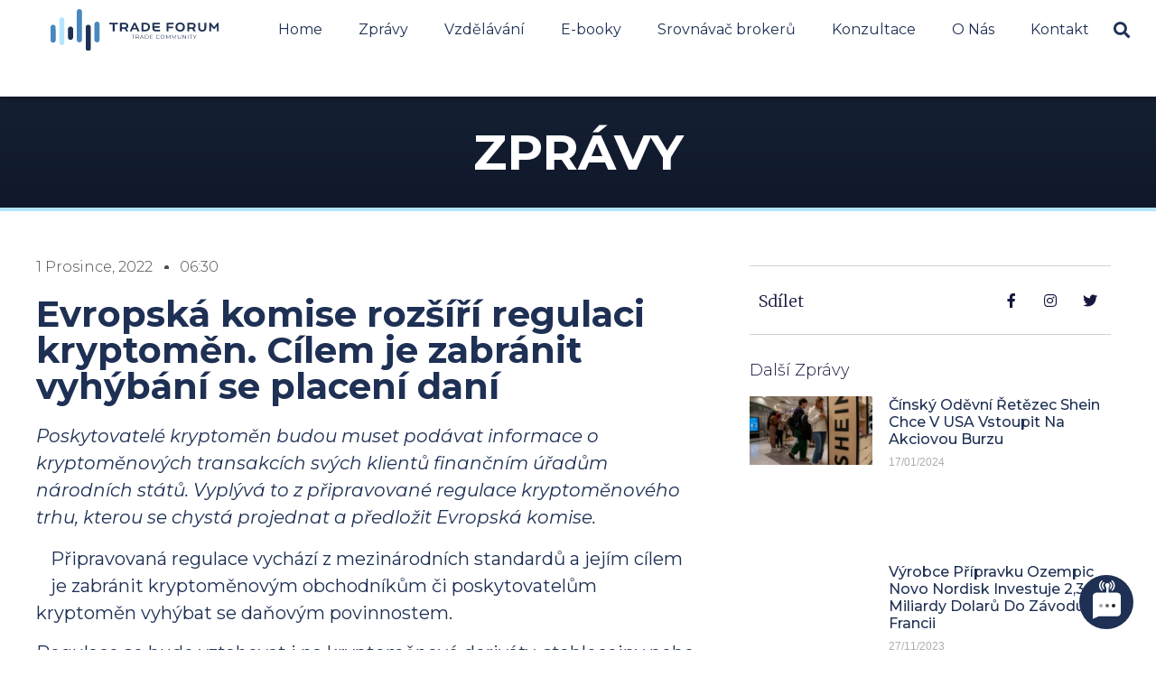

--- FILE ---
content_type: text/html; charset=UTF-8
request_url: https://tradeforum.cz/zpravy/evropska-komise-rozsiri-regulaci-kryptomen-cilem-je-zabranit-vyhybani-se-placeni-dani/
body_size: 35871
content:
<!doctype html>
<html lang="cs">
<head>
	<meta charset="UTF-8">
		<meta name="viewport" content="width=device-width, initial-scale=1">
	<link rel="profile" href="https://gmpg.org/xfn/11">
	<meta name='robots' content='index, follow, max-image-preview:large, max-snippet:-1, max-video-preview:-1' />

	<!-- This site is optimized with the Yoast SEO Premium plugin v16.5 (Yoast SEO v18.4.1) - https://yoast.com/wordpress/plugins/seo/ -->
	<title>Evropská komise rozšíří regulaci kryptoměn. Cílem je zabránit vyhýbání se placení daní | Trade Forum</title>
	<link rel="canonical" href="https://tradeforum.cz/zpravy/evropska-komise-rozsiri-regulaci-kryptomen-cilem-je-zabranit-vyhybani-se-placeni-dani/" />
	<meta property="og:locale" content="cs_CZ" />
	<meta property="og:type" content="article" />
	<meta property="og:title" content="Evropská komise rozšíří regulaci kryptoměn. Cílem je zabránit vyhýbání se placení daní" />
	<meta property="og:description" content="Poskytovatelé kryptoměn budou muset podávat informace o kryptoměnových transakcích svých klientů finančním úřadům národních států. Vyplývá to z" />
	<meta property="og:url" content="https://tradeforum.cz/zpravy/evropska-komise-rozsiri-regulaci-kryptomen-cilem-je-zabranit-vyhybani-se-placeni-dani/" />
	<meta property="og:site_name" content="Trade Forum" />
	<meta property="article:published_time" content="2022-12-01T05:30:00+00:00" />
	<meta property="article:modified_time" content="2022-12-01T10:46:31+00:00" />
	<meta property="og:image" content="http://tradeforum.cz/wp-content/uploads/2022/12/eu-krypto-regulace.jpg" />
	<meta property="og:image:width" content="1000" />
	<meta property="og:image:height" content="667" />
	<meta property="og:image:type" content="image/jpeg" />
	<meta name="twitter:card" content="summary_large_image" />
	<meta name="twitter:label1" content="Napsal(a)" />
	<meta name="twitter:data1" content="admin" />
	<meta name="twitter:label2" content="Odhadovaná doba čtení" />
	<meta name="twitter:data2" content="2 minuty" />
	<script type="application/ld+json" class="yoast-schema-graph">{"@context":"https://schema.org","@graph":[{"@type":"Organization","@id":"https://tradeforum.cz/#organization","name":"Trade Forum","url":"https://tradeforum.cz/","sameAs":[],"logo":{"@type":"ImageObject","@id":"https://tradeforum.cz/#logo","inLanguage":"cs","url":"https://tradeforum.cz/wp-content/uploads/2021/05/LOGO-CZ-Trade-Forum-wide.png","contentUrl":"https://tradeforum.cz/wp-content/uploads/2021/05/LOGO-CZ-Trade-Forum-wide.png","width":1397,"height":347,"caption":"Trade Forum"},"image":{"@id":"https://tradeforum.cz/#logo"}},{"@type":"WebSite","@id":"https://tradeforum.cz/#website","url":"https://tradeforum.cz/","name":"Trade Forum","description":"Investiční komunita","publisher":{"@id":"https://tradeforum.cz/#organization"},"potentialAction":[{"@type":"SearchAction","target":{"@type":"EntryPoint","urlTemplate":"https://tradeforum.cz/?s={search_term_string}"},"query-input":"required name=search_term_string"}],"inLanguage":"cs"},{"@type":"ImageObject","@id":"https://tradeforum.cz/zpravy/evropska-komise-rozsiri-regulaci-kryptomen-cilem-je-zabranit-vyhybani-se-placeni-dani/#primaryimage","inLanguage":"cs","url":"https://tradeforum.cz/wp-content/uploads/2022/12/eu-krypto-regulace.jpg","contentUrl":"https://tradeforum.cz/wp-content/uploads/2022/12/eu-krypto-regulace.jpg","width":1000,"height":667,"caption":"Vlajka EU překrývá Bitcoin v pozadí. Evropská unie a regulace kryptoměn"},{"@type":"WebPage","@id":"https://tradeforum.cz/zpravy/evropska-komise-rozsiri-regulaci-kryptomen-cilem-je-zabranit-vyhybani-se-placeni-dani/#webpage","url":"https://tradeforum.cz/zpravy/evropska-komise-rozsiri-regulaci-kryptomen-cilem-je-zabranit-vyhybani-se-placeni-dani/","name":"Evropská komise rozšíří regulaci kryptoměn. Cílem je zabránit vyhýbání se placení daní | Trade Forum","isPartOf":{"@id":"https://tradeforum.cz/#website"},"primaryImageOfPage":{"@id":"https://tradeforum.cz/zpravy/evropska-komise-rozsiri-regulaci-kryptomen-cilem-je-zabranit-vyhybani-se-placeni-dani/#primaryimage"},"datePublished":"2022-12-01T05:30:00+00:00","dateModified":"2022-12-01T10:46:31+00:00","breadcrumb":{"@id":"https://tradeforum.cz/zpravy/evropska-komise-rozsiri-regulaci-kryptomen-cilem-je-zabranit-vyhybani-se-placeni-dani/#breadcrumb"},"inLanguage":"cs","potentialAction":[{"@type":"ReadAction","target":["https://tradeforum.cz/zpravy/evropska-komise-rozsiri-regulaci-kryptomen-cilem-je-zabranit-vyhybani-se-placeni-dani/"]}]},{"@type":"BreadcrumbList","@id":"https://tradeforum.cz/zpravy/evropska-komise-rozsiri-regulaci-kryptomen-cilem-je-zabranit-vyhybani-se-placeni-dani/#breadcrumb","itemListElement":[{"@type":"ListItem","position":1,"name":"Home","item":"https://tradeforum.cz/"},{"@type":"ListItem","position":2,"name":"Evropská komise rozšíří regulaci kryptoměn. Cílem je zabránit vyhýbání se placení daní"}]},{"@type":"Article","@id":"https://tradeforum.cz/zpravy/evropska-komise-rozsiri-regulaci-kryptomen-cilem-je-zabranit-vyhybani-se-placeni-dani/#article","isPartOf":{"@id":"https://tradeforum.cz/zpravy/evropska-komise-rozsiri-regulaci-kryptomen-cilem-je-zabranit-vyhybani-se-placeni-dani/#webpage"},"author":{"@id":"https://tradeforum.cz/#/schema/person/c6dbe7f0b5bc7236c1d24e4258905d49"},"headline":"Evropská komise rozšíří regulaci kryptoměn. Cílem je zabránit vyhýbání se placení daní","datePublished":"2022-12-01T05:30:00+00:00","dateModified":"2022-12-01T10:46:31+00:00","mainEntityOfPage":{"@id":"https://tradeforum.cz/zpravy/evropska-komise-rozsiri-regulaci-kryptomen-cilem-je-zabranit-vyhybani-se-placeni-dani/#webpage"},"wordCount":325,"publisher":{"@id":"https://tradeforum.cz/#organization"},"image":{"@id":"https://tradeforum.cz/zpravy/evropska-komise-rozsiri-regulaci-kryptomen-cilem-je-zabranit-vyhybani-se-placeni-dani/#primaryimage"},"thumbnailUrl":"https://tradeforum.cz/wp-content/uploads/2022/12/eu-krypto-regulace.jpg","articleSection":["Ekonomika","Kryptoměny","Zprávy"],"inLanguage":"cs"},{"@type":"Person","@id":"https://tradeforum.cz/#/schema/person/c6dbe7f0b5bc7236c1d24e4258905d49","name":"admin","image":{"@type":"ImageObject","@id":"https://tradeforum.cz/#personlogo","inLanguage":"cs","url":"https://secure.gravatar.com/avatar/1f3c39a6246be6b8da01e8c909580c94?s=96&d=mm&r=g","contentUrl":"https://secure.gravatar.com/avatar/1f3c39a6246be6b8da01e8c909580c94?s=96&d=mm&r=g","caption":"admin"},"sameAs":["http://tradeforum.cz"],"url":"https://tradeforum.cz/author/r-lehky/"}]}</script>
	<!-- / Yoast SEO Premium plugin. -->


<link rel='dns-prefetch' href='//s.w.org' />
<link rel="alternate" type="application/rss+xml" title="Trade Forum &raquo; RSS zdroj" href="https://tradeforum.cz/feed/" />
<link rel="alternate" type="application/rss+xml" title="Trade Forum &raquo; RSS komentářů" href="https://tradeforum.cz/comments/feed/" />
		<!-- This site uses the Google Analytics by MonsterInsights plugin v7.15.1 - Using Analytics tracking - https://www.monsterinsights.com/ -->
							<script src="//www.googletagmanager.com/gtag/js?id=UA-196006741-1"  type="text/javascript" data-cfasync="false"></script>
			<script type="text/javascript" data-cfasync="false">
				var mi_version = '7.15.1';
				var mi_track_user = true;
				var mi_no_track_reason = '';
				
								var disableStr = 'ga-disable-UA-196006741-1';

				/* Function to detect opted out users */
				function __gtagTrackerIsOptedOut() {
					return document.cookie.indexOf( disableStr + '=true' ) > - 1;
				}

				/* Disable tracking if the opt-out cookie exists. */
				if ( __gtagTrackerIsOptedOut() ) {
					window[disableStr] = true;
				}

				/* Opt-out function */
				function __gtagTrackerOptout() {
					document.cookie = disableStr + '=true; expires=Thu, 31 Dec 2099 23:59:59 UTC; path=/';
					window[disableStr] = true;
				}

				if ( 'undefined' === typeof gaOptout ) {
					function gaOptout() {
						__gtagTrackerOptout();
					}
				}
								window.dataLayer = window.dataLayer || [];
				if ( mi_track_user ) {
					function __gtagTracker() {
						dataLayer.push( arguments );
					}
					__gtagTracker( 'js', new Date() );
					__gtagTracker( 'set', {
						'developer_id.dZGIzZG' : true,
						                    });
					__gtagTracker( 'config', 'UA-196006741-1', {
						forceSSL:true,anonymize_ip:true,link_attribution:true,					} );
					window.gtag = __gtagTracker;										(
						function () {
							/* https://developers.google.com/analytics/devguides/collection/analyticsjs/ */
							/* ga and __gaTracker compatibility shim. */
							var noopfn = function () {
								return null;
							};
							var noopnullfn = function () {
								return null;
							};
							var Tracker = function () {
								return null;
							};
							var p = Tracker.prototype;
							p.get = noopfn;
							p.set = noopfn;
							p.send = noopfn;
							var __gaTracker = function () {
								var len = arguments.length;
								if ( len === 0 ) {
									return;
								}
								var f = arguments[len - 1];
								if ( typeof f !== 'object' || f === null || typeof f.hitCallback !== 'function' ) {
									if ( 'send' === arguments[0] ) {
										if ( 'event' === arguments[1] ) {
											__gtagTracker( 'event', arguments[3], {
												'event_category': arguments[2],
												'event_label': arguments[4],
												'value': 1
											} );
											return;
										}
										if ( 'undefined' !== typeof ( arguments[1].hitType ) ) {
											var hitDetails = {};
											var gagtag_map = {
												'eventCategory': 'event_category',
												'eventAction': 'event_action',
												'eventLabel': 'event_label',
												'eventValue': 'event_value',
												'nonInteraction': 'non_interaction',
												'timingCategory': 'event_category',
												'timingVar': 'name',
												'timingValue': 'value',
												'timingLabel': 'event_label',
											};
											var gaKey;
											for ( gaKey in gagtag_map ) {
												if ( 'undefined' !== typeof arguments[1][gaKey] ) {
													hitDetails[gagtag_map[gaKey]] = arguments[1][gaKey];
												}
											}
											var action = 'timing' === arguments[1].hitType ? 'timing_complete' : arguments[1].eventAction;
											__gtagTracker( 'event', action, hitDetails );
										}
									}
									return;
								}
								try {
									f.hitCallback();
								} catch ( ex ) {
								}
							};
							__gaTracker.create = function () {
								return new Tracker();
							};
							__gaTracker.getByName = noopnullfn;
							__gaTracker.getAll = function () {
								return [];
							};
							__gaTracker.remove = noopfn;
							__gaTracker.loaded = true;
							window['__gaTracker'] = __gaTracker;
						}
					)();
									} else {
										console.log( "" );
					( function () {
						function __gtagTracker() {
							return null;
						}
						window['__gtagTracker'] = __gtagTracker;
						window['gtag'] = __gtagTracker;
					} )();
									}
			</script>
				<!-- / Google Analytics by MonsterInsights -->
		<script type="text/javascript">
window._wpemojiSettings = {"baseUrl":"https:\/\/s.w.org\/images\/core\/emoji\/13.1.0\/72x72\/","ext":".png","svgUrl":"https:\/\/s.w.org\/images\/core\/emoji\/13.1.0\/svg\/","svgExt":".svg","source":{"concatemoji":"https:\/\/tradeforum.cz\/wp-includes\/js\/wp-emoji-release.min.js?ver=5.9.12"}};
/*! This file is auto-generated */
!function(e,a,t){var n,r,o,i=a.createElement("canvas"),p=i.getContext&&i.getContext("2d");function s(e,t){var a=String.fromCharCode;p.clearRect(0,0,i.width,i.height),p.fillText(a.apply(this,e),0,0);e=i.toDataURL();return p.clearRect(0,0,i.width,i.height),p.fillText(a.apply(this,t),0,0),e===i.toDataURL()}function c(e){var t=a.createElement("script");t.src=e,t.defer=t.type="text/javascript",a.getElementsByTagName("head")[0].appendChild(t)}for(o=Array("flag","emoji"),t.supports={everything:!0,everythingExceptFlag:!0},r=0;r<o.length;r++)t.supports[o[r]]=function(e){if(!p||!p.fillText)return!1;switch(p.textBaseline="top",p.font="600 32px Arial",e){case"flag":return s([127987,65039,8205,9895,65039],[127987,65039,8203,9895,65039])?!1:!s([55356,56826,55356,56819],[55356,56826,8203,55356,56819])&&!s([55356,57332,56128,56423,56128,56418,56128,56421,56128,56430,56128,56423,56128,56447],[55356,57332,8203,56128,56423,8203,56128,56418,8203,56128,56421,8203,56128,56430,8203,56128,56423,8203,56128,56447]);case"emoji":return!s([10084,65039,8205,55357,56613],[10084,65039,8203,55357,56613])}return!1}(o[r]),t.supports.everything=t.supports.everything&&t.supports[o[r]],"flag"!==o[r]&&(t.supports.everythingExceptFlag=t.supports.everythingExceptFlag&&t.supports[o[r]]);t.supports.everythingExceptFlag=t.supports.everythingExceptFlag&&!t.supports.flag,t.DOMReady=!1,t.readyCallback=function(){t.DOMReady=!0},t.supports.everything||(n=function(){t.readyCallback()},a.addEventListener?(a.addEventListener("DOMContentLoaded",n,!1),e.addEventListener("load",n,!1)):(e.attachEvent("onload",n),a.attachEvent("onreadystatechange",function(){"complete"===a.readyState&&t.readyCallback()})),(n=t.source||{}).concatemoji?c(n.concatemoji):n.wpemoji&&n.twemoji&&(c(n.twemoji),c(n.wpemoji)))}(window,document,window._wpemojiSettings);
</script>
<style type="text/css">
img.wp-smiley,
img.emoji {
	display: inline !important;
	border: none !important;
	box-shadow: none !important;
	height: 1em !important;
	width: 1em !important;
	margin: 0 0.07em !important;
	vertical-align: -0.1em !important;
	background: none !important;
	padding: 0 !important;
}
</style>
	<link rel='stylesheet' id='litespeed-cache-dummy-css'  href='https://tradeforum.cz/wp-content/plugins/litespeed-cache/assets/css/litespeed-dummy.css?ver=5.9.12' type='text/css' media='all' />
<link rel='stylesheet' id='wp-block-library-css'  href='https://tradeforum.cz/wp-includes/css/dist/block-library/style.min.css?ver=5.9.12' type='text/css' media='all' />
<style id='global-styles-inline-css' type='text/css'>
body{--wp--preset--color--black: #000000;--wp--preset--color--cyan-bluish-gray: #abb8c3;--wp--preset--color--white: #ffffff;--wp--preset--color--pale-pink: #f78da7;--wp--preset--color--vivid-red: #cf2e2e;--wp--preset--color--luminous-vivid-orange: #ff6900;--wp--preset--color--luminous-vivid-amber: #fcb900;--wp--preset--color--light-green-cyan: #7bdcb5;--wp--preset--color--vivid-green-cyan: #00d084;--wp--preset--color--pale-cyan-blue: #8ed1fc;--wp--preset--color--vivid-cyan-blue: #0693e3;--wp--preset--color--vivid-purple: #9b51e0;--wp--preset--gradient--vivid-cyan-blue-to-vivid-purple: linear-gradient(135deg,rgba(6,147,227,1) 0%,rgb(155,81,224) 100%);--wp--preset--gradient--light-green-cyan-to-vivid-green-cyan: linear-gradient(135deg,rgb(122,220,180) 0%,rgb(0,208,130) 100%);--wp--preset--gradient--luminous-vivid-amber-to-luminous-vivid-orange: linear-gradient(135deg,rgba(252,185,0,1) 0%,rgba(255,105,0,1) 100%);--wp--preset--gradient--luminous-vivid-orange-to-vivid-red: linear-gradient(135deg,rgba(255,105,0,1) 0%,rgb(207,46,46) 100%);--wp--preset--gradient--very-light-gray-to-cyan-bluish-gray: linear-gradient(135deg,rgb(238,238,238) 0%,rgb(169,184,195) 100%);--wp--preset--gradient--cool-to-warm-spectrum: linear-gradient(135deg,rgb(74,234,220) 0%,rgb(151,120,209) 20%,rgb(207,42,186) 40%,rgb(238,44,130) 60%,rgb(251,105,98) 80%,rgb(254,248,76) 100%);--wp--preset--gradient--blush-light-purple: linear-gradient(135deg,rgb(255,206,236) 0%,rgb(152,150,240) 100%);--wp--preset--gradient--blush-bordeaux: linear-gradient(135deg,rgb(254,205,165) 0%,rgb(254,45,45) 50%,rgb(107,0,62) 100%);--wp--preset--gradient--luminous-dusk: linear-gradient(135deg,rgb(255,203,112) 0%,rgb(199,81,192) 50%,rgb(65,88,208) 100%);--wp--preset--gradient--pale-ocean: linear-gradient(135deg,rgb(255,245,203) 0%,rgb(182,227,212) 50%,rgb(51,167,181) 100%);--wp--preset--gradient--electric-grass: linear-gradient(135deg,rgb(202,248,128) 0%,rgb(113,206,126) 100%);--wp--preset--gradient--midnight: linear-gradient(135deg,rgb(2,3,129) 0%,rgb(40,116,252) 100%);--wp--preset--duotone--dark-grayscale: url('#wp-duotone-dark-grayscale');--wp--preset--duotone--grayscale: url('#wp-duotone-grayscale');--wp--preset--duotone--purple-yellow: url('#wp-duotone-purple-yellow');--wp--preset--duotone--blue-red: url('#wp-duotone-blue-red');--wp--preset--duotone--midnight: url('#wp-duotone-midnight');--wp--preset--duotone--magenta-yellow: url('#wp-duotone-magenta-yellow');--wp--preset--duotone--purple-green: url('#wp-duotone-purple-green');--wp--preset--duotone--blue-orange: url('#wp-duotone-blue-orange');--wp--preset--font-size--small: 13px;--wp--preset--font-size--medium: 20px;--wp--preset--font-size--large: 36px;--wp--preset--font-size--x-large: 42px;}.has-black-color{color: var(--wp--preset--color--black) !important;}.has-cyan-bluish-gray-color{color: var(--wp--preset--color--cyan-bluish-gray) !important;}.has-white-color{color: var(--wp--preset--color--white) !important;}.has-pale-pink-color{color: var(--wp--preset--color--pale-pink) !important;}.has-vivid-red-color{color: var(--wp--preset--color--vivid-red) !important;}.has-luminous-vivid-orange-color{color: var(--wp--preset--color--luminous-vivid-orange) !important;}.has-luminous-vivid-amber-color{color: var(--wp--preset--color--luminous-vivid-amber) !important;}.has-light-green-cyan-color{color: var(--wp--preset--color--light-green-cyan) !important;}.has-vivid-green-cyan-color{color: var(--wp--preset--color--vivid-green-cyan) !important;}.has-pale-cyan-blue-color{color: var(--wp--preset--color--pale-cyan-blue) !important;}.has-vivid-cyan-blue-color{color: var(--wp--preset--color--vivid-cyan-blue) !important;}.has-vivid-purple-color{color: var(--wp--preset--color--vivid-purple) !important;}.has-black-background-color{background-color: var(--wp--preset--color--black) !important;}.has-cyan-bluish-gray-background-color{background-color: var(--wp--preset--color--cyan-bluish-gray) !important;}.has-white-background-color{background-color: var(--wp--preset--color--white) !important;}.has-pale-pink-background-color{background-color: var(--wp--preset--color--pale-pink) !important;}.has-vivid-red-background-color{background-color: var(--wp--preset--color--vivid-red) !important;}.has-luminous-vivid-orange-background-color{background-color: var(--wp--preset--color--luminous-vivid-orange) !important;}.has-luminous-vivid-amber-background-color{background-color: var(--wp--preset--color--luminous-vivid-amber) !important;}.has-light-green-cyan-background-color{background-color: var(--wp--preset--color--light-green-cyan) !important;}.has-vivid-green-cyan-background-color{background-color: var(--wp--preset--color--vivid-green-cyan) !important;}.has-pale-cyan-blue-background-color{background-color: var(--wp--preset--color--pale-cyan-blue) !important;}.has-vivid-cyan-blue-background-color{background-color: var(--wp--preset--color--vivid-cyan-blue) !important;}.has-vivid-purple-background-color{background-color: var(--wp--preset--color--vivid-purple) !important;}.has-black-border-color{border-color: var(--wp--preset--color--black) !important;}.has-cyan-bluish-gray-border-color{border-color: var(--wp--preset--color--cyan-bluish-gray) !important;}.has-white-border-color{border-color: var(--wp--preset--color--white) !important;}.has-pale-pink-border-color{border-color: var(--wp--preset--color--pale-pink) !important;}.has-vivid-red-border-color{border-color: var(--wp--preset--color--vivid-red) !important;}.has-luminous-vivid-orange-border-color{border-color: var(--wp--preset--color--luminous-vivid-orange) !important;}.has-luminous-vivid-amber-border-color{border-color: var(--wp--preset--color--luminous-vivid-amber) !important;}.has-light-green-cyan-border-color{border-color: var(--wp--preset--color--light-green-cyan) !important;}.has-vivid-green-cyan-border-color{border-color: var(--wp--preset--color--vivid-green-cyan) !important;}.has-pale-cyan-blue-border-color{border-color: var(--wp--preset--color--pale-cyan-blue) !important;}.has-vivid-cyan-blue-border-color{border-color: var(--wp--preset--color--vivid-cyan-blue) !important;}.has-vivid-purple-border-color{border-color: var(--wp--preset--color--vivid-purple) !important;}.has-vivid-cyan-blue-to-vivid-purple-gradient-background{background: var(--wp--preset--gradient--vivid-cyan-blue-to-vivid-purple) !important;}.has-light-green-cyan-to-vivid-green-cyan-gradient-background{background: var(--wp--preset--gradient--light-green-cyan-to-vivid-green-cyan) !important;}.has-luminous-vivid-amber-to-luminous-vivid-orange-gradient-background{background: var(--wp--preset--gradient--luminous-vivid-amber-to-luminous-vivid-orange) !important;}.has-luminous-vivid-orange-to-vivid-red-gradient-background{background: var(--wp--preset--gradient--luminous-vivid-orange-to-vivid-red) !important;}.has-very-light-gray-to-cyan-bluish-gray-gradient-background{background: var(--wp--preset--gradient--very-light-gray-to-cyan-bluish-gray) !important;}.has-cool-to-warm-spectrum-gradient-background{background: var(--wp--preset--gradient--cool-to-warm-spectrum) !important;}.has-blush-light-purple-gradient-background{background: var(--wp--preset--gradient--blush-light-purple) !important;}.has-blush-bordeaux-gradient-background{background: var(--wp--preset--gradient--blush-bordeaux) !important;}.has-luminous-dusk-gradient-background{background: var(--wp--preset--gradient--luminous-dusk) !important;}.has-pale-ocean-gradient-background{background: var(--wp--preset--gradient--pale-ocean) !important;}.has-electric-grass-gradient-background{background: var(--wp--preset--gradient--electric-grass) !important;}.has-midnight-gradient-background{background: var(--wp--preset--gradient--midnight) !important;}.has-small-font-size{font-size: var(--wp--preset--font-size--small) !important;}.has-medium-font-size{font-size: var(--wp--preset--font-size--medium) !important;}.has-large-font-size{font-size: var(--wp--preset--font-size--large) !important;}.has-x-large-font-size{font-size: var(--wp--preset--font-size--x-large) !important;}
</style>
<link rel='stylesheet' id='rplg-css-css'  href='https://tradeforum.cz/wp-content/plugins/business-reviews-bundle/assets/css/rplg.css?ver=1.7' type='text/css' media='all' />
<link rel='stylesheet' id='swiper-css-css'  href='https://tradeforum.cz/wp-content/plugins/business-reviews-bundle/assets/css/swiper.min.css?ver=1.7' type='text/css' media='all' />
<link rel='stylesheet' id='efab8213c-css'  href='https://tradeforum.cz/wp-content/uploads/essential-addons-elementor/734e5f942.min.css?ver=1769010373' type='text/css' media='all' />
<link rel='stylesheet' id='monsterinsights-popular-posts-style-css'  href='https://tradeforum.cz/wp-content/plugins/google-analytics-premium/assets/css/frontend.min.css?ver=7.15.1' type='text/css' media='all' />
<style id='monsterinsights-popular-posts-style-inline-css' type='text/css'>
.monsterinsights-inline-popular-posts.monsterinsights-popular-posts-styled.monsterinsights-inline-popular-posts-foxtrot .monsterinsights-inline-popular-posts-label {color:rgba(72, 135, 192, 1);}.monsterinsights-popular-posts-styled.monsterinsights-widget-popular-posts.monsterinsights-widget-popular-posts-beta .monsterinsights-widget-popular-posts-list li {border-color:rgba(72, 135, 192, 1);}
</style>
<link rel='stylesheet' id='hello-elementor-css'  href='https://tradeforum.cz/wp-content/themes/hello-elementor/style.min.css?ver=2.5.0' type='text/css' media='all' />
<link rel='stylesheet' id='hello-elementor-theme-style-css'  href='https://tradeforum.cz/wp-content/themes/hello-elementor/theme.min.css?ver=2.5.0' type='text/css' media='all' />
<link rel='stylesheet' id='elementor-icons-css'  href='https://tradeforum.cz/wp-content/plugins/elementor/assets/lib/eicons/css/elementor-icons.min.css?ver=5.21.0' type='text/css' media='all' />
<style id='elementor-icons-inline-css' type='text/css'>

		.elementor-add-new-section .elementor-add-templately-promo-button{
            background-color: #5d4fff;
            background-image: url(https://tradeforum.cz/wp-content/plugins/essential-addons-for-elementor-lite/assets/admin/images/templately/logo-icon.svg);
            background-repeat: no-repeat;
            background-position: center center;
            margin-left: 5px;
            position: relative;
            bottom: 5px;
        }
</style>
<link rel='stylesheet' id='elementor-frontend-css'  href='https://tradeforum.cz/wp-content/plugins/elementor/assets/css/frontend.min.css?ver=3.15.3' type='text/css' media='all' />
<link rel='stylesheet' id='swiper-css'  href='https://tradeforum.cz/wp-content/plugins/elementor/assets/lib/swiper/css/swiper.min.css?ver=5.3.6' type='text/css' media='all' />
<link rel='stylesheet' id='elementor-post-8-css'  href='https://tradeforum.cz/wp-content/uploads/elementor/css/post-8.css?ver=1670385782' type='text/css' media='all' />
<link rel='stylesheet' id='elementor-pro-css'  href='https://tradeforum.cz/wp-content/plugins/elementor-pro/assets/css/frontend.min.css?ver=3.7.7' type='text/css' media='all' />
<link rel='stylesheet' id='elementor-post-2509-css'  href='https://tradeforum.cz/wp-content/uploads/elementor/css/post-2509.css?ver=1670385783' type='text/css' media='all' />
<link rel='stylesheet' id='elementor-post-409-css'  href='https://tradeforum.cz/wp-content/uploads/elementor/css/post-409.css?ver=1670385783' type='text/css' media='all' />
<link rel='stylesheet' id='elementor-post-308-css'  href='https://tradeforum.cz/wp-content/uploads/elementor/css/post-308.css?ver=1670386404' type='text/css' media='all' />
<link rel='stylesheet' id='elementor-post-848-css'  href='https://tradeforum.cz/wp-content/uploads/elementor/css/post-848.css?ver=1670385783' type='text/css' media='all' />
<link rel='stylesheet' id='grw_css-css'  href='https://tradeforum.cz/wp-content/plugins/widget-google-reviews/static/css/google-review.css?ver=1.9.7' type='text/css' media='all' />
<link rel='stylesheet' id='hello-elementor-child-style-css'  href='https://tradeforum.cz/wp-content/themes/hello-theme-child-master/style.css?ver=1.0.0' type='text/css' media='all' />
<link rel='stylesheet' id='google-fonts-1-css'  href='https://fonts.googleapis.com/css?family=Montserrat%3A100%2C100italic%2C200%2C200italic%2C300%2C300italic%2C400%2C400italic%2C500%2C500italic%2C600%2C600italic%2C700%2C700italic%2C800%2C800italic%2C900%2C900italic%7CMerriweather%3A100%2C100italic%2C200%2C200italic%2C300%2C300italic%2C400%2C400italic%2C500%2C500italic%2C600%2C600italic%2C700%2C700italic%2C800%2C800italic%2C900%2C900italic&#038;display=auto&#038;subset=latin-ext&#038;ver=5.9.12' type='text/css' media='all' />
<link rel='stylesheet' id='elementor-icons-shared-0-css'  href='https://tradeforum.cz/wp-content/plugins/elementor/assets/lib/font-awesome/css/fontawesome.min.css?ver=5.15.3' type='text/css' media='all' />
<link rel='stylesheet' id='elementor-icons-fa-solid-css'  href='https://tradeforum.cz/wp-content/plugins/elementor/assets/lib/font-awesome/css/solid.min.css?ver=5.15.3' type='text/css' media='all' />
<link rel='stylesheet' id='elementor-icons-fa-brands-css'  href='https://tradeforum.cz/wp-content/plugins/elementor/assets/lib/font-awesome/css/brands.min.css?ver=5.15.3' type='text/css' media='all' />
<link rel="preconnect" href="https://fonts.gstatic.com/" crossorigin><script type='text/javascript' id='monsterinsights-frontend-script-js-extra'>
/* <![CDATA[ */
var monsterinsights_frontend = {"js_events_tracking":"true","download_extensions":"doc,pdf,ppt,zip,xls,docx,pptx,xlsx","inbound_paths":"[{\"path\":\"\\\/recommend\\\/\",\"label\":\"affiliate\"}]","home_url":"https:\/\/tradeforum.cz","hash_tracking":"false","ua":"UA-196006741-1"};
/* ]]> */
</script>
<script type='text/javascript' src='https://tradeforum.cz/wp-content/plugins/google-analytics-premium/assets/js/frontend-gtag.min.js?ver=7.15.1' id='monsterinsights-frontend-script-js'></script>
<script type='text/javascript' defer="defer" src='https://tradeforum.cz/wp-content/plugins/business-reviews-bundle/assets/js/wpac-time.js?ver=1.7' id='brb-wpac-time-js-js'></script>
<script type='text/javascript' defer="defer" src='https://tradeforum.cz/wp-content/plugins/business-reviews-bundle/assets/js/blazy.min.js?ver=1.7' id='blazy-js-js'></script>
<script type='text/javascript' defer="defer" src='https://tradeforum.cz/wp-content/plugins/business-reviews-bundle/assets/js/swiper.min.js?ver=1.7' id='swiper-js-js'></script>
<script type='text/javascript' defer="defer" src='https://tradeforum.cz/wp-content/plugins/business-reviews-bundle/assets/js/rplg.js?ver=1.7' id='rplg-js-js'></script>
<script type='text/javascript' src='https://tradeforum.cz/wp-includes/js/jquery/jquery.min.js?ver=3.6.0' id='jquery-core-js'></script>
<script type='text/javascript' src='https://tradeforum.cz/wp-includes/js/jquery/jquery-migrate.min.js?ver=3.3.2' id='jquery-migrate-js'></script>
<script type='text/javascript' src='https://tradeforum.cz/wp-content/plugins/widget-google-reviews/static/js/wpac-time.js?ver=1.9.7' id='wpac_time_js-js'></script>
<link rel="https://api.w.org/" href="https://tradeforum.cz/wp-json/" /><link rel="alternate" type="application/json" href="https://tradeforum.cz/wp-json/wp/v2/posts/7222" /><link rel="EditURI" type="application/rsd+xml" title="RSD" href="https://tradeforum.cz/xmlrpc.php?rsd" />
<link rel="wlwmanifest" type="application/wlwmanifest+xml" href="https://tradeforum.cz/wp-includes/wlwmanifest.xml" /> 
<meta name="generator" content="WordPress 5.9.12" />
<link rel='shortlink' href='https://tradeforum.cz/?p=7222' />
<link rel="alternate" type="application/json+oembed" href="https://tradeforum.cz/wp-json/oembed/1.0/embed?url=https%3A%2F%2Ftradeforum.cz%2Fzpravy%2Fevropska-komise-rozsiri-regulaci-kryptomen-cilem-je-zabranit-vyhybani-se-placeni-dani%2F" />
<link rel="alternate" type="text/xml+oembed" href="https://tradeforum.cz/wp-json/oembed/1.0/embed?url=https%3A%2F%2Ftradeforum.cz%2Fzpravy%2Fevropska-komise-rozsiri-regulaci-kryptomen-cilem-je-zabranit-vyhybani-se-placeni-dani%2F&#038;format=xml" />
<script async="async" src="https://static.mobilemonkey.com/js/106072415019691.js"></script>
<script>
window.mmDataLayer = window.mmDataLayer || [];
function mmData(o) { mmDataLayer.push(o); }
</script>		<script>
			document.documentElement.className = document.documentElement.className.replace( 'no-js', 'js' );
		</script>
				<style>
			.no-js img.lazyload { display: none; }
			figure.wp-block-image img.lazyloading { min-width: 150px; }
							.lazyload, .lazyloading { opacity: 0; }
				.lazyloaded {
					opacity: 1;
					transition: opacity 400ms;
					transition-delay: 0ms;
				}
					</style>
		<meta name="generator" content="Elementor 3.15.3; features: e_dom_optimization, e_optimized_assets_loading, additional_custom_breakpoints; settings: css_print_method-external, google_font-enabled, font_display-auto">

<!-- Facebook Pixel Code -->
<script type='text/javascript'>
!function(f,b,e,v,n,t,s){if(f.fbq)return;n=f.fbq=function(){n.callMethod?
n.callMethod.apply(n,arguments):n.queue.push(arguments)};if(!f._fbq)f._fbq=n;
n.push=n;n.loaded=!0;n.version='2.0';n.queue=[];t=b.createElement(e);t.async=!0;
t.src=v;s=b.getElementsByTagName(e)[0];s.parentNode.insertBefore(t,s)}(window,
document,'script','https://connect.facebook.net/en_US/fbevents.js');
</script>
<!-- End Facebook Pixel Code -->
<script type='text/javascript'>
  fbq('init', '1960546037437648', {}, {
    "agent": "wordpress-5.9.12-3.0.6"
});
</script><script type='text/javascript'>
  fbq('track', 'PageView', []);
</script>
<!-- Facebook Pixel Code -->
<noscript>
<img height="1" width="1" style="display:none" alt="fbpx"
src="https://www.facebook.com/tr?id=1960546037437648&ev=PageView&noscript=1" />
</noscript>
<!-- End Facebook Pixel Code -->

<!-- MonsterInsights Form Tracking -->
<script type="text/javascript" data-cfasync="false">
	function monsterinsights_forms_record_impression( event ) {
		monsterinsights_add_bloom_forms_ids();
		var monsterinsights_forms = document.getElementsByTagName("form");
		var monsterinsights_forms_i;
		for (monsterinsights_forms_i = 0; monsterinsights_forms_i < monsterinsights_forms.length; monsterinsights_forms_i++ ) {
			var monsterinsights_form_id = monsterinsights_forms[monsterinsights_forms_i].getAttribute("id");
			var skip_conversion = false;
			/* Check to see if it's contact form 7 if the id isn't set */
			if ( ! monsterinsights_form_id ) {
				monsterinsights_form_id = monsterinsights_forms[monsterinsights_forms_i].parentElement.getAttribute("id");
				if ( monsterinsights_form_id && monsterinsights_form_id.lastIndexOf('wpcf7-f', 0 ) === 0  ) {
					/* If so, let's grab that and set it to be the form's ID*/
					var tokens = monsterinsights_form_id.split('-').slice(0,2);
					var result = tokens.join('-');
					monsterinsights_forms[monsterinsights_forms_i].setAttribute("id", result);/* Now we can do just what we did above */
					monsterinsights_form_id = monsterinsights_forms[monsterinsights_forms_i].getAttribute("id");
				} else {
					monsterinsights_form_id = false;
				}
			}

			// Check if it's Ninja Forms & id isn't set.
			if ( ! monsterinsights_form_id && monsterinsights_forms[monsterinsights_forms_i].parentElement.className.indexOf( 'nf-form-layout' ) >= 0 ) {
				monsterinsights_form_id = monsterinsights_forms[monsterinsights_forms_i].parentElement.parentElement.parentElement.getAttribute( 'id' );
				if ( monsterinsights_form_id && 0 === monsterinsights_form_id.lastIndexOf( 'nf-form-', 0 ) ) {
					/* If so, let's grab that and set it to be the form's ID*/
					tokens = monsterinsights_form_id.split( '-' ).slice( 0, 3 );
					result = tokens.join( '-' );
					monsterinsights_forms[monsterinsights_forms_i].setAttribute( 'id', result );
					/* Now we can do just what we did above */
					monsterinsights_form_id = monsterinsights_forms[monsterinsights_forms_i].getAttribute( 'id' );
					skip_conversion = true;
				}
			}

			if ( monsterinsights_form_id && monsterinsights_form_id !== 'commentform' && monsterinsights_form_id !== 'adminbar-search' ) {
			                        __gtagTracker('event', 'impression', {
                        event_category: 'form',
                        event_label: monsterinsights_form_id,
                        value: 1,
                        non_interaction: true
                    });
                
				/* If a WPForms Form, we can use custom tracking */
				if ( monsterinsights_form_id && 0 === monsterinsights_form_id.lastIndexOf( 'wpforms-form-', 0 ) ) {
					continue;
				}

				/* Formiddable Forms, use custom tracking */
				if ( monsterinsights_forms_has_class( monsterinsights_forms[monsterinsights_forms_i], 'frm-show-form' ) ) {
					continue;
				}

				/* If a Gravity Form, we can use custom tracking */
				if ( monsterinsights_form_id && 0 === monsterinsights_form_id.lastIndexOf( 'gform_', 0 ) ) {
					continue;
				}

				/* If Ninja forms, we use custom conversion tracking */
				if ( skip_conversion ) {
					continue;
				}

				var custom_conversion_mi_forms = false;
				if ( custom_conversion_mi_forms ) {
					continue;
				}

				var __gaFormsTrackerWindow    = window;
				if ( __gaFormsTrackerWindow.addEventListener ) {
					document.getElementById(monsterinsights_form_id).addEventListener( "submit", monsterinsights_forms_record_conversion, false );
				} else {
					if ( __gaFormsTrackerWindow.attachEvent ) {
						document.getElementById(monsterinsights_form_id).attachEvent( "onsubmit", monsterinsights_forms_record_conversion );
					}
				}
			} else {
				continue;
			}
		}
	}

	function monsterinsights_forms_has_class(element, className) {
	    return (' ' + element.className + ' ').indexOf(' ' + className+ ' ') > -1;
	}

	function monsterinsights_forms_record_conversion( event ) {
		var monsterinsights_form_conversion_id = event.target.id;
		var monsterinsights_form_action        = event.target.getAttribute("miforms-action");
		if ( monsterinsights_form_conversion_id && ! monsterinsights_form_action ) {
			document.getElementById(monsterinsights_form_conversion_id).setAttribute("miforms-action", "submitted");
                            __gtagTracker('event', 'conversion', {
                    event_category: 'form',
                    event_label: monsterinsights_form_conversion_id,
                    value: 1,
                });
					}
	}

	/* Attach the events to all clicks in the document after page and GA has loaded */
	function monsterinsights_forms_load() {
		if ( typeof(__gaTracker) !== 'undefined' && __gaTracker && __gaTracker.hasOwnProperty( "loaded" ) && __gaTracker.loaded == true ) {
			var __gaFormsTrackerWindow    = window;
			if ( __gaFormsTrackerWindow.addEventListener ) {
				__gaFormsTrackerWindow.addEventListener( "load", monsterinsights_forms_record_impression, false );
			} else {
				if ( __gaFormsTrackerWindow.attachEvent ) {
					__gaFormsTrackerWindow.attachEvent("onload", monsterinsights_forms_record_impression );
				}
			}
		} else if ( typeof(__gtagTracker) !== 'undefined' && __gtagTracker ) {
            var __gtagFormsTrackerWindow    = window;
            if ( __gtagFormsTrackerWindow.addEventListener ) {
                __gtagFormsTrackerWindow.addEventListener( "load", monsterinsights_forms_record_impression, false );
            } else {
                if ( __gtagFormsTrackerWindow.attachEvent ) {
                    __gtagFormsTrackerWindow.attachEvent("onload", monsterinsights_forms_record_impression );
                }
            }
        } else {
			setTimeout(monsterinsights_forms_load, 200);
		}
	}
	/* Custom Ninja Forms impression tracking */
	if (window.jQuery) {
		jQuery(document).on( 'nfFormReady', function( e, layoutView ) {
			var label = layoutView.el;
			label = label.substring(1, label.length);
			label = label.split('-').slice(0,3).join('-');
                            __gtagTracker('event', 'impression', {
                    event_category: 'form',
                    event_label: label,
                    value: 1,
                    non_interaction: true
                });
					});
	}
	/* Custom Bloom Form tracker */
	function monsterinsights_add_bloom_forms_ids() {
		var bloom_forms = document.querySelectorAll( '.et_bloom_form_content form' );
		if ( bloom_forms.length > 0 ) {
			for ( var i = 0; i < bloom_forms.length; i++ ) {
				if ( '' === bloom_forms[i].id ) {
					var form_parent_root = monsterinsights_find_parent_with_class( bloom_forms[i], 'et_bloom_optin' );
					if ( form_parent_root ) {
						var classes = form_parent_root.className.split( ' ' );
						for ( var j = 0; j < classes.length; ++ j ) {
							if ( 0 === classes[j].indexOf( 'et_bloom_optin' ) ) {
								bloom_forms[i].id = classes[j];
							}
						}
					}
				}
			}
		}
	}
	function monsterinsights_find_parent_with_class( element, className ) {
		if ( element.parentNode && '' !== className ) {
			if ( element.parentNode.className.indexOf( className ) >= 0 ) {
				return element.parentNode;
			} else {
				return monsterinsights_find_parent_with_class( element.parentNode, className );
			}
		}
		return false;
	}
	monsterinsights_forms_load();
</script>
<!-- End MonsterInsights Form Tracking -->

<link rel="icon" href="https://tradeforum.cz/wp-content/uploads/2021/04/Icon.svg" sizes="32x32" />
<link rel="icon" href="https://tradeforum.cz/wp-content/uploads/2021/04/Icon.svg" sizes="192x192" />
<link rel="apple-touch-icon" href="https://tradeforum.cz/wp-content/uploads/2021/04/Icon.svg" />
<meta name="msapplication-TileImage" content="https://tradeforum.cz/wp-content/uploads/2021/04/Icon.svg" />
		<style type="text/css" id="wp-custom-css">
			.cn-button.bootstrap.cookie-consent-button {
	background: #4887c0;
}

form.post-password-form {
    text-align: center;
    margin: auto;
    padding-top: 200px;
}

label[for=pwbox-1194]{
	text-align: left;
}

@media (max-width: 767px) {
	.rplg {
		display: none;
	}
}

		</style>
		</head>
<body class="post-template-default single single-post postid-7222 single-format-standard wp-custom-logo elementor-default elementor-template-full-width elementor-kit-8 elementor-page-308">

<svg xmlns="http://www.w3.org/2000/svg" viewBox="0 0 0 0" width="0" height="0" focusable="false" role="none" style="visibility: hidden; position: absolute; left: -9999px; overflow: hidden;" ><defs><filter id="wp-duotone-dark-grayscale"><feColorMatrix color-interpolation-filters="sRGB" type="matrix" values=" .299 .587 .114 0 0 .299 .587 .114 0 0 .299 .587 .114 0 0 .299 .587 .114 0 0 " /><feComponentTransfer color-interpolation-filters="sRGB" ><feFuncR type="table" tableValues="0 0.49803921568627" /><feFuncG type="table" tableValues="0 0.49803921568627" /><feFuncB type="table" tableValues="0 0.49803921568627" /><feFuncA type="table" tableValues="1 1" /></feComponentTransfer><feComposite in2="SourceGraphic" operator="in" /></filter></defs></svg><svg xmlns="http://www.w3.org/2000/svg" viewBox="0 0 0 0" width="0" height="0" focusable="false" role="none" style="visibility: hidden; position: absolute; left: -9999px; overflow: hidden;" ><defs><filter id="wp-duotone-grayscale"><feColorMatrix color-interpolation-filters="sRGB" type="matrix" values=" .299 .587 .114 0 0 .299 .587 .114 0 0 .299 .587 .114 0 0 .299 .587 .114 0 0 " /><feComponentTransfer color-interpolation-filters="sRGB" ><feFuncR type="table" tableValues="0 1" /><feFuncG type="table" tableValues="0 1" /><feFuncB type="table" tableValues="0 1" /><feFuncA type="table" tableValues="1 1" /></feComponentTransfer><feComposite in2="SourceGraphic" operator="in" /></filter></defs></svg><svg xmlns="http://www.w3.org/2000/svg" viewBox="0 0 0 0" width="0" height="0" focusable="false" role="none" style="visibility: hidden; position: absolute; left: -9999px; overflow: hidden;" ><defs><filter id="wp-duotone-purple-yellow"><feColorMatrix color-interpolation-filters="sRGB" type="matrix" values=" .299 .587 .114 0 0 .299 .587 .114 0 0 .299 .587 .114 0 0 .299 .587 .114 0 0 " /><feComponentTransfer color-interpolation-filters="sRGB" ><feFuncR type="table" tableValues="0.54901960784314 0.98823529411765" /><feFuncG type="table" tableValues="0 1" /><feFuncB type="table" tableValues="0.71764705882353 0.25490196078431" /><feFuncA type="table" tableValues="1 1" /></feComponentTransfer><feComposite in2="SourceGraphic" operator="in" /></filter></defs></svg><svg xmlns="http://www.w3.org/2000/svg" viewBox="0 0 0 0" width="0" height="0" focusable="false" role="none" style="visibility: hidden; position: absolute; left: -9999px; overflow: hidden;" ><defs><filter id="wp-duotone-blue-red"><feColorMatrix color-interpolation-filters="sRGB" type="matrix" values=" .299 .587 .114 0 0 .299 .587 .114 0 0 .299 .587 .114 0 0 .299 .587 .114 0 0 " /><feComponentTransfer color-interpolation-filters="sRGB" ><feFuncR type="table" tableValues="0 1" /><feFuncG type="table" tableValues="0 0.27843137254902" /><feFuncB type="table" tableValues="0.5921568627451 0.27843137254902" /><feFuncA type="table" tableValues="1 1" /></feComponentTransfer><feComposite in2="SourceGraphic" operator="in" /></filter></defs></svg><svg xmlns="http://www.w3.org/2000/svg" viewBox="0 0 0 0" width="0" height="0" focusable="false" role="none" style="visibility: hidden; position: absolute; left: -9999px; overflow: hidden;" ><defs><filter id="wp-duotone-midnight"><feColorMatrix color-interpolation-filters="sRGB" type="matrix" values=" .299 .587 .114 0 0 .299 .587 .114 0 0 .299 .587 .114 0 0 .299 .587 .114 0 0 " /><feComponentTransfer color-interpolation-filters="sRGB" ><feFuncR type="table" tableValues="0 0" /><feFuncG type="table" tableValues="0 0.64705882352941" /><feFuncB type="table" tableValues="0 1" /><feFuncA type="table" tableValues="1 1" /></feComponentTransfer><feComposite in2="SourceGraphic" operator="in" /></filter></defs></svg><svg xmlns="http://www.w3.org/2000/svg" viewBox="0 0 0 0" width="0" height="0" focusable="false" role="none" style="visibility: hidden; position: absolute; left: -9999px; overflow: hidden;" ><defs><filter id="wp-duotone-magenta-yellow"><feColorMatrix color-interpolation-filters="sRGB" type="matrix" values=" .299 .587 .114 0 0 .299 .587 .114 0 0 .299 .587 .114 0 0 .299 .587 .114 0 0 " /><feComponentTransfer color-interpolation-filters="sRGB" ><feFuncR type="table" tableValues="0.78039215686275 1" /><feFuncG type="table" tableValues="0 0.94901960784314" /><feFuncB type="table" tableValues="0.35294117647059 0.47058823529412" /><feFuncA type="table" tableValues="1 1" /></feComponentTransfer><feComposite in2="SourceGraphic" operator="in" /></filter></defs></svg><svg xmlns="http://www.w3.org/2000/svg" viewBox="0 0 0 0" width="0" height="0" focusable="false" role="none" style="visibility: hidden; position: absolute; left: -9999px; overflow: hidden;" ><defs><filter id="wp-duotone-purple-green"><feColorMatrix color-interpolation-filters="sRGB" type="matrix" values=" .299 .587 .114 0 0 .299 .587 .114 0 0 .299 .587 .114 0 0 .299 .587 .114 0 0 " /><feComponentTransfer color-interpolation-filters="sRGB" ><feFuncR type="table" tableValues="0.65098039215686 0.40392156862745" /><feFuncG type="table" tableValues="0 1" /><feFuncB type="table" tableValues="0.44705882352941 0.4" /><feFuncA type="table" tableValues="1 1" /></feComponentTransfer><feComposite in2="SourceGraphic" operator="in" /></filter></defs></svg><svg xmlns="http://www.w3.org/2000/svg" viewBox="0 0 0 0" width="0" height="0" focusable="false" role="none" style="visibility: hidden; position: absolute; left: -9999px; overflow: hidden;" ><defs><filter id="wp-duotone-blue-orange"><feColorMatrix color-interpolation-filters="sRGB" type="matrix" values=" .299 .587 .114 0 0 .299 .587 .114 0 0 .299 .587 .114 0 0 .299 .587 .114 0 0 " /><feComponentTransfer color-interpolation-filters="sRGB" ><feFuncR type="table" tableValues="0.098039215686275 1" /><feFuncG type="table" tableValues="0 0.66274509803922" /><feFuncB type="table" tableValues="0.84705882352941 0.41960784313725" /><feFuncA type="table" tableValues="1 1" /></feComponentTransfer><feComposite in2="SourceGraphic" operator="in" /></filter></defs></svg>		<div data-elementor-type="header" data-elementor-id="2509" class="elementor elementor-2509 elementor-location-header">
								<header data-particle_enable="false" data-particle-mobile-disabled="false" class="elementor-section elementor-top-section elementor-element elementor-element-c093576 elementor-section-height-min-height elementor-section-full_width sticky-header elementor-section-height-default elementor-section-items-middle" data-id="c093576" data-element_type="section" data-settings="{&quot;sticky&quot;:&quot;top&quot;,&quot;sticky_effects_offset&quot;:90,&quot;background_background&quot;:&quot;classic&quot;,&quot;sticky_on&quot;:[&quot;desktop&quot;],&quot;sticky_offset&quot;:0}">
						<div class="elementor-container elementor-column-gap-default">
					<div class="elementor-column elementor-col-100 elementor-top-column elementor-element elementor-element-f55ff54" data-id="f55ff54" data-element_type="column">
			<div class="elementor-widget-wrap elementor-element-populated">
								<section data-particle_enable="false" data-particle-mobile-disabled="false" class="elementor-section elementor-inner-section elementor-element elementor-element-688cd88 elementor-section-full_width elementor-section-content-middle elementor-section-height-default elementor-section-height-default" data-id="688cd88" data-element_type="section">
						<div class="elementor-container elementor-column-gap-default">
					<div class="elementor-column elementor-col-33 elementor-inner-column elementor-element elementor-element-31185b6" data-id="31185b6" data-element_type="column" data-settings="{&quot;background_background&quot;:&quot;classic&quot;}">
			<div class="elementor-widget-wrap elementor-element-populated">
								<div class="elementor-element elementor-element-c8120a8 logo elementor-widget elementor-widget-theme-site-logo elementor-widget-image" data-id="c8120a8" data-element_type="widget" data-widget_type="theme-site-logo.default">
				<div class="elementor-widget-container">
																<a href="https://tradeforum.cz">
							<img   alt="" data-src="https://tradeforum.cz/wp-content/uploads/2021/04/LOGO-Trade-Forum-wide-dark-WEBSITE-LOGO.svg" class="attachment-full size-full wp-image-1167 lazyload" src="[data-uri]" /><noscript><img src="https://tradeforum.cz/wp-content/uploads/2021/04/LOGO-Trade-Forum-wide-dark-WEBSITE-LOGO.svg" class="attachment-full size-full wp-image-1167" alt="" /></noscript>								</a>
															</div>
				</div>
					</div>
		</div>
				<div class="elementor-column elementor-col-33 elementor-inner-column elementor-element elementor-element-4296e23" data-id="4296e23" data-element_type="column" data-settings="{&quot;background_background&quot;:&quot;classic&quot;}">
			<div class="elementor-widget-wrap elementor-element-populated">
								<div class="elementor-element elementor-element-887c74b elementor-nav-menu__align-right elementor-nav-menu--stretch elementor-nav-menu__text-align-center elementor-nav-menu--dropdown-tablet elementor-nav-menu--toggle elementor-nav-menu--burger elementor-widget elementor-widget-nav-menu" data-id="887c74b" data-element_type="widget" data-settings="{&quot;full_width&quot;:&quot;stretch&quot;,&quot;layout&quot;:&quot;horizontal&quot;,&quot;submenu_icon&quot;:{&quot;value&quot;:&quot;&lt;i class=\&quot;fas fa-caret-down\&quot;&gt;&lt;\/i&gt;&quot;,&quot;library&quot;:&quot;fa-solid&quot;},&quot;toggle&quot;:&quot;burger&quot;}" data-widget_type="nav-menu.default">
				<div class="elementor-widget-container">
						<nav migration_allowed="1" migrated="0" role="navigation" class="elementor-nav-menu--main elementor-nav-menu__container elementor-nav-menu--layout-horizontal e--pointer-none">
				<ul id="menu-1-887c74b" class="elementor-nav-menu"><li class="menu-item menu-item-type-post_type menu-item-object-page menu-item-home menu-item-119"><a href="https://tradeforum.cz/" class="elementor-item">Home</a></li>
<li class="menu-item menu-item-type-taxonomy menu-item-object-category current-post-ancestor current-menu-parent current-post-parent menu-item-469"><a href="https://tradeforum.cz/category/zpravy/" class="elementor-item">Zprávy</a></li>
<li class="menu-item menu-item-type-taxonomy menu-item-object-category menu-item-3008"><a href="https://tradeforum.cz/category/vzdelavani/" class="elementor-item">Vzdělávání</a></li>
<li class="menu-item menu-item-type-post_type menu-item-object-page menu-item-1555"><a href="https://tradeforum.cz/ebooky/" class="elementor-item">E-booky</a></li>
<li class="menu-item menu-item-type-post_type menu-item-object-page menu-item-5789"><a href="https://tradeforum.cz/srovnavac-brokeru/" class="elementor-item">Srovnávač brokerů</a></li>
<li class="menu-item menu-item-type-post_type menu-item-object-page menu-item-841"><a href="https://tradeforum.cz/konzultace/" class="elementor-item">Konzultace</a></li>
<li class="menu-item menu-item-type-post_type menu-item-object-page menu-item-658"><a href="https://tradeforum.cz/o-nas/" class="elementor-item">O Nás</a></li>
<li class="menu-item menu-item-type-post_type menu-item-object-page menu-item-1372"><a href="https://tradeforum.cz/kontakt/" class="elementor-item">Kontakt</a></li>
</ul>			</nav>
					<div class="elementor-menu-toggle" role="button" tabindex="0" aria-label="Menu Toggle" aria-expanded="false">
			<i aria-hidden="true" role="presentation" class="elementor-menu-toggle__icon--open eicon-menu-bar"></i><i aria-hidden="true" role="presentation" class="elementor-menu-toggle__icon--close eicon-close"></i>			<span class="elementor-screen-only">Menu</span>
		</div>
			<nav class="elementor-nav-menu--dropdown elementor-nav-menu__container" role="navigation" aria-hidden="true">
				<ul id="menu-2-887c74b" class="elementor-nav-menu"><li class="menu-item menu-item-type-post_type menu-item-object-page menu-item-home menu-item-119"><a href="https://tradeforum.cz/" class="elementor-item" tabindex="-1">Home</a></li>
<li class="menu-item menu-item-type-taxonomy menu-item-object-category current-post-ancestor current-menu-parent current-post-parent menu-item-469"><a href="https://tradeforum.cz/category/zpravy/" class="elementor-item" tabindex="-1">Zprávy</a></li>
<li class="menu-item menu-item-type-taxonomy menu-item-object-category menu-item-3008"><a href="https://tradeforum.cz/category/vzdelavani/" class="elementor-item" tabindex="-1">Vzdělávání</a></li>
<li class="menu-item menu-item-type-post_type menu-item-object-page menu-item-1555"><a href="https://tradeforum.cz/ebooky/" class="elementor-item" tabindex="-1">E-booky</a></li>
<li class="menu-item menu-item-type-post_type menu-item-object-page menu-item-5789"><a href="https://tradeforum.cz/srovnavac-brokeru/" class="elementor-item" tabindex="-1">Srovnávač brokerů</a></li>
<li class="menu-item menu-item-type-post_type menu-item-object-page menu-item-841"><a href="https://tradeforum.cz/konzultace/" class="elementor-item" tabindex="-1">Konzultace</a></li>
<li class="menu-item menu-item-type-post_type menu-item-object-page menu-item-658"><a href="https://tradeforum.cz/o-nas/" class="elementor-item" tabindex="-1">O Nás</a></li>
<li class="menu-item menu-item-type-post_type menu-item-object-page menu-item-1372"><a href="https://tradeforum.cz/kontakt/" class="elementor-item" tabindex="-1">Kontakt</a></li>
</ul>			</nav>
				</div>
				</div>
					</div>
		</div>
				<div class="elementor-column elementor-col-33 elementor-inner-column elementor-element elementor-element-7461e53 elementor-hidden-phone" data-id="7461e53" data-element_type="column">
			<div class="elementor-widget-wrap elementor-element-populated">
								<div class="elementor-element elementor-element-d191cbf elementor-search-form--skin-full_screen elementor-widget elementor-widget-search-form" data-id="d191cbf" data-element_type="widget" data-settings="{&quot;skin&quot;:&quot;full_screen&quot;}" data-widget_type="search-form.default">
				<div class="elementor-widget-container">
					<form class="elementor-search-form" role="search" action="https://tradeforum.cz" method="get">
									<div class="elementor-search-form__toggle">
				<i aria-hidden="true" class="fas fa-search"></i>				<span class="elementor-screen-only">Search</span>
			</div>
						<div class="elementor-search-form__container">
								<input placeholder="Hledáte něco? ..." class="elementor-search-form__input" type="search" name="s" title="Search" value="">
																<div class="dialog-lightbox-close-button dialog-close-button">
					<i aria-hidden="true" class="eicon-close"></i>					<span class="elementor-screen-only">Close</span>
				</div>
							</div>
		</form>
				</div>
				</div>
					</div>
		</div>
							</div>
		</section>
				<div class="elementor-element elementor-element-ce01beb akcie elementor-hidden-phone elementor-widget elementor-widget-html" data-id="ce01beb" data-element_type="widget" data-widget_type="html.default">
				<div class="elementor-widget-container">
			<!-- TradingView Widget BEGIN -->
<div class="tradingview-widget-container">
  <div class="tradingview-widget-copyright"><a href="https://www.tradingview.com" rel="noopener" target="_blank"><span
                class="blue-text">Ticker Tape</span></a> by TradingView</div>
  <div class="tradingview-widget-container__widget"></div>
  <script type="text/javascript" src="https://s3.tradingview.com/external-embedding/embed-widget-ticker-tape.js" async>
  {
  "symbols": [
    {
      "proName": "FOREXCOM:SPXUSD",
      "title": "S&P 500"
    },
    {
      "proName": "FOREXCOM:NSXUSD",
      "title": "Nasdaq 100"
    },
    {
      "proName": "FX_IDC:EURUSD",
      "title": "EUR/USD"
    },
    {
      "proName": "BITSTAMP:BTCUSD",
      "title": "BTC/USD"
    },
    {
      "description": "Amazon",
      "proName": "NASDAQ:AMZN"
    },
    {
      "description": "Apple",
      "proName": "NASDAQ:AAPL"
    },
    {
      "description": "Google",
      "proName": "CAPITALCOM:GOOG"
    },
    {
      "description": "Netflix",
      "proName": "NASDAQ:NFLX"
    },
    {
      "description": "Microsoft",
      "proName": "NASDAQ:MSFT"
    },
    {
      "description": "Coca-Cola",
      "proName": "NYSE:KO"
    },
    {
      "description": "Nvidia",
      "proName": "NASDAQ:NVDA"
    },
    {
      "description": "Intel",
      "proName": "NASDAQ:INTC"
    }
  ],
  "showSymbolLogo": true,
  "colorTheme": "light",
  "isTransparent": false,
  "displayMode": "regular",
  "locale": "en"
}
  </script>
</div>
<!-- TradingView Widget END -->		</div>
				</div>
					</div>
		</div>
							</div>
		</header>
						</div>
				<div data-elementor-type="single-post" data-elementor-id="308" class="elementor elementor-308 elementor-location-single post-7222 post type-post status-publish format-standard has-post-thumbnail hentry category-ekonomika category-kryptomeny category-zpravy">
								<section data-particle_enable="false" data-particle-mobile-disabled="false" class="elementor-section elementor-top-section elementor-element elementor-element-146f23f2 elementor-section-height-min-height elementor-section-boxed elementor-section-height-default elementor-section-items-middle" data-id="146f23f2" data-element_type="section" data-settings="{&quot;background_background&quot;:&quot;gradient&quot;}">
						<div class="elementor-container elementor-column-gap-default">
					<div class="elementor-column elementor-col-100 elementor-top-column elementor-element elementor-element-58991dd4" data-id="58991dd4" data-element_type="column">
			<div class="elementor-widget-wrap elementor-element-populated">
								<div class="elementor-element elementor-element-673c735 elementor-widget elementor-widget-heading" data-id="673c735" data-element_type="widget" data-widget_type="heading.default">
				<div class="elementor-widget-container">
			<h2 class="elementor-heading-title elementor-size-default">Zprávy</h2>		</div>
				</div>
					</div>
		</div>
							</div>
		</section>
				<section data-particle_enable="false" data-particle-mobile-disabled="false" class="elementor-section elementor-top-section elementor-element elementor-element-1d0a589e elementor-section-boxed elementor-section-height-default elementor-section-height-default" data-id="1d0a589e" data-element_type="section">
						<div class="elementor-container elementor-column-gap-default">
					<div class="elementor-column elementor-col-50 elementor-top-column elementor-element elementor-element-17fc5bf" data-id="17fc5bf" data-element_type="column">
			<div class="elementor-widget-wrap elementor-element-populated">
								<div class="elementor-element elementor-element-454aacdb elementor-align-left elementor-mobile-align-left elementor-widget elementor-widget-post-info" data-id="454aacdb" data-element_type="widget" data-widget_type="post-info.default">
				<div class="elementor-widget-container">
					<ul class="elementor-inline-items elementor-icon-list-items elementor-post-info">
								<li class="elementor-icon-list-item elementor-repeater-item-fde9fb9 elementor-inline-item" itemprop="datePublished">
						<a href="https://tradeforum.cz/2022/12/01/">
														<span class="elementor-icon-list-text elementor-post-info__item elementor-post-info__item--type-date">
										1 prosince, 2022					</span>
									</a>
				</li>
				<li class="elementor-icon-list-item elementor-repeater-item-3968d1d elementor-inline-item">
													<span class="elementor-icon-list-text elementor-post-info__item elementor-post-info__item--type-time">
										06:30					</span>
								</li>
				</ul>
				</div>
				</div>
				<div class="elementor-element elementor-element-408fe09 elementor-widget elementor-widget-theme-post-title elementor-page-title elementor-widget-heading" data-id="408fe09" data-element_type="widget" data-widget_type="theme-post-title.default">
				<div class="elementor-widget-container">
			<h1 class="elementor-heading-title elementor-size-default">Evropská komise rozšíří regulaci kryptoměn. Cílem je zabránit vyhýbání se placení daní</h1>		</div>
				</div>
				<div class="elementor-element elementor-element-2697c8 elementor-widget elementor-widget-theme-post-content" data-id="2697c8" data-element_type="widget" data-widget_type="theme-post-content.default">
				<div class="elementor-widget-container">
			
<p class="has-medium-font-size"><em>Poskytovatelé kryptoměn budou muset podávat informace o kryptoměnových transakcích svých klientů finančním úřadům národních států. Vyplývá to z připravované regulace kryptoměnového trhu, kterou se chystá projednat a předložit Evropská komise.</em></p>



<div class="wp-block-image"><figure class="alignleft size-full"><img width="1000" height="667"  alt=""  data-srcset="https://tradeforum.cz/wp-content/uploads/2022/12/eu-krypto-regulace.jpg 1000w, https://tradeforum.cz/wp-content/uploads/2022/12/eu-krypto-regulace-300x200.jpg 300w, https://tradeforum.cz/wp-content/uploads/2022/12/eu-krypto-regulace-768x512.jpg 768w"  data-src="https://tradeforum.cz/wp-content/uploads/2022/12/eu-krypto-regulace.jpg" data-sizes="(max-width: 1000px) 100vw, 1000px" class="wp-image-7223 lazyload" src="[data-uri]" /><noscript><img width="1000" height="667" src="https://tradeforum.cz/wp-content/uploads/2022/12/eu-krypto-regulace.jpg" alt="" class="wp-image-7223" srcset="https://tradeforum.cz/wp-content/uploads/2022/12/eu-krypto-regulace.jpg 1000w, https://tradeforum.cz/wp-content/uploads/2022/12/eu-krypto-regulace-300x200.jpg 300w, https://tradeforum.cz/wp-content/uploads/2022/12/eu-krypto-regulace-768x512.jpg 768w" sizes="(max-width: 1000px) 100vw, 1000px" /></noscript></figure></div>



<p class="has-medium-font-size">Připravovaná regulace vychází z mezinárodních standardů a jejím cílem je zabránit kryptoměnovým obchodníkům či poskytovatelům kryptoměn vyhýbat se daňovým povinnostem. </p>



<p class="has-medium-font-size">Regulace se bude vztahovat i na kryptoměnové deriváty, stablecoiny nebo takzvané NFT (non-fungible tokens).</p>



<p class="has-medium-font-size">„Povinnost informovat o výdělcích plynoucích z investic do kryptoměn pomůže členským státům Evropské unie získat celkový přehled pro účely výběru daní z příjmů,” uvádí se v materiálu, který už příští týden projedná Evropská komise, a který má k dispozici portál CoinDesk.com.</p>



<p class="has-medium-font-size">Dalším cílem regulace je možnost ověřovat, že skrze kryptoměnové transakce nejsou obcházeny protiruské sankce. </p>



<p class="has-medium-font-size">Právě kryptoměny se po propuknutí války na Ukrajině a zesílení sankcí ze strany Západu vůči Rusku staly oblíbeným prostředkem pro vyvádění majetku ruských oligarchů za hranice.</p>



<p class="has-medium-font-size">Regulace mimo jiné počítá s tím, že provozovatelé kryptoměnových platforem budou muset sbírat a ověřovat informace o jejich uživatelích, včetně jména, adresy, údajů o sociálním pojištění nebo dat narození. </p>



<p class="has-medium-font-size">Připravovaná pravidla rozšíří současnou regulaci kryptoměn, která je známá jako MiCA. Ta zahrnuje totiž prakticky jen obchodníky s NFT. Komise se bude regulací zabývat na svém jednání 7. prosince, uvádí <a href="https://www.coindesk.com/policy/2022/11/30/eu-crypto-nft-providers-must-report-tax-details-under-leaked-eu-plan/">portál CoinDesk.com</a>.</p>



<p style="font-size:17px"><br><em>Zdroj: Schickler, CoinDesk.com</em></p>
		</div>
				</div>
				<div class="elementor-element elementor-element-0cf6d2f elementor-widget elementor-widget-shortcode" data-id="0cf6d2f" data-element_type="widget" data-widget_type="shortcode.default">
				<div class="elementor-widget-container">
					<div class="elementor-shortcode"></div>
				</div>
				</div>
				<div class="elementor-element elementor-element-7fb8fdf7 elementor-post-navigation-borders-yes elementor-widget elementor-widget-post-navigation" data-id="7fb8fdf7" data-element_type="widget" data-widget_type="post-navigation.default">
				<div class="elementor-widget-container">
					<div class="elementor-post-navigation">
			<div class="elementor-post-navigation__prev elementor-post-navigation__link">
				<a href="https://tradeforum.cz/vzdelavani/pravidlo-72-definice-vypocet-a-jeho-pouziti-pri-investovani/" rel="prev"><span class="post-navigation__arrow-wrapper post-navigation__arrow-prev"><i class="fa fa-angle-double-left" aria-hidden="true"></i><span class="elementor-screen-only">Prev</span></span><span class="elementor-post-navigation__link__prev"><span class="post-navigation__prev--label">Předchozí</span></span></a>			</div>
							<div class="elementor-post-navigation__separator-wrapper">
					<div class="elementor-post-navigation__separator"></div>
				</div>
						<div class="elementor-post-navigation__next elementor-post-navigation__link">
				<a href="https://tradeforum.cz/zpravy/saudska-arabie-bude-hostit-cinsko-arabsky-summit-behem-navstevy-si-tin-pchinga-tvrdi-informacni-zdroje/" rel="next"><span class="elementor-post-navigation__link__next"><span class="post-navigation__next--label">Další</span></span><span class="post-navigation__arrow-wrapper post-navigation__arrow-next"><i class="fa fa-angle-double-right" aria-hidden="true"></i><span class="elementor-screen-only">Next</span></span></a>			</div>
		</div>
				</div>
				</div>
					</div>
		</div>
				<div class="elementor-column elementor-col-50 elementor-top-column elementor-element elementor-element-4735f64f" data-id="4735f64f" data-element_type="column">
			<div class="elementor-widget-wrap elementor-element-populated">
								<section data-particle_enable="false" data-particle-mobile-disabled="false" class="elementor-section elementor-inner-section elementor-element elementor-element-3efc9697 elementor-section-boxed elementor-section-height-default elementor-section-height-default" data-id="3efc9697" data-element_type="section">
						<div class="elementor-container elementor-column-gap-default">
					<div class="elementor-column elementor-col-50 elementor-inner-column elementor-element elementor-element-6e81a1f2" data-id="6e81a1f2" data-element_type="column">
			<div class="elementor-widget-wrap elementor-element-populated">
								<div class="elementor-element elementor-element-29a73430 elementor-widget elementor-widget-heading" data-id="29a73430" data-element_type="widget" data-widget_type="heading.default">
				<div class="elementor-widget-container">
			<h2 class="elementor-heading-title elementor-size-default">Sdílet</h2>		</div>
				</div>
					</div>
		</div>
				<div class="elementor-column elementor-col-50 elementor-inner-column elementor-element elementor-element-319d826f" data-id="319d826f" data-element_type="column">
			<div class="elementor-widget-wrap elementor-element-populated">
								<div class="elementor-element elementor-element-92ec538 elementor-icon-list--layout-inline elementor-align-right elementor-mobile-align-center elementor-list-item-link-full_width elementor-widget elementor-widget-icon-list" data-id="92ec538" data-element_type="widget" data-widget_type="icon-list.default">
				<div class="elementor-widget-container">
					<ul class="elementor-icon-list-items elementor-inline-items">
							<li class="elementor-icon-list-item elementor-inline-item">
											<a href="https://www.facebook.com/tradeforumCZ" target="_blank">

												<span class="elementor-icon-list-icon">
							<i aria-hidden="true" class="fab fa-facebook-f"></i>						</span>
										<span class="elementor-icon-list-text"></span>
											</a>
									</li>
								<li class="elementor-icon-list-item elementor-inline-item">
											<a href="https://www.instagram.com/tradeforumcz/" target="_blank">

												<span class="elementor-icon-list-icon">
							<i aria-hidden="true" class="fab fa-instagram"></i>						</span>
										<span class="elementor-icon-list-text"></span>
											</a>
									</li>
								<li class="elementor-icon-list-item elementor-inline-item">
											<a href="https://twitter.com/tradeforumCZ" target="_blank">

												<span class="elementor-icon-list-icon">
							<i aria-hidden="true" class="fab fa-twitter"></i>						</span>
										<span class="elementor-icon-list-text"></span>
											</a>
									</li>
						</ul>
				</div>
				</div>
					</div>
		</div>
							</div>
		</section>
				<div class="elementor-element elementor-element-dc56c97 elementor-widget elementor-widget-heading" data-id="dc56c97" data-element_type="widget" data-widget_type="heading.default">
				<div class="elementor-widget-container">
			<h2 class="elementor-heading-title elementor-size-default">Další zprávy</h2>		</div>
				</div>
				<div class="elementor-element elementor-element-22ef087 elementor-grid-1 elementor-posts--thumbnail-left elementor-posts--align-left elementor-grid-tablet-2 elementor-grid-mobile-1 elementor-widget elementor-widget-posts" data-id="22ef087" data-element_type="widget" data-settings="{&quot;classic_columns&quot;:&quot;1&quot;,&quot;classic_row_gap&quot;:{&quot;unit&quot;:&quot;px&quot;,&quot;size&quot;:14,&quot;sizes&quot;:[]},&quot;classic_columns_tablet&quot;:&quot;2&quot;,&quot;classic_columns_mobile&quot;:&quot;1&quot;,&quot;classic_row_gap_tablet&quot;:{&quot;unit&quot;:&quot;px&quot;,&quot;size&quot;:&quot;&quot;,&quot;sizes&quot;:[]},&quot;classic_row_gap_mobile&quot;:{&quot;unit&quot;:&quot;px&quot;,&quot;size&quot;:&quot;&quot;,&quot;sizes&quot;:[]}}" data-widget_type="posts.classic">
				<div class="elementor-widget-container">
					<div class="elementor-posts-container elementor-posts elementor-posts--skin-classic elementor-grid">
				<article class="elementor-post elementor-grid-item post-8453 post type-post status-publish format-standard has-post-thumbnail hentry category-akciove-trhy category-zpravy">
				<a class="elementor-post__thumbnail__link" href="https://tradeforum.cz/zpravy/cinsky-odevni-retezec-shein-chce-v-usa-vstoupit-na-akciovou-burzu/" >
			<div class="elementor-post__thumbnail"><img width="300" height="168"   alt="" data-src="https://tradeforum.cz/wp-content/uploads/2024/01/5Ryar-300x168.webp" class="attachment-medium size-medium wp-image-8454 lazyload" src="[data-uri]" /><noscript><img width="300" height="168" src="https://tradeforum.cz/wp-content/uploads/2024/01/5Ryar-300x168.webp" class="attachment-medium size-medium wp-image-8454" alt="" /></noscript></div>
		</a>
				<div class="elementor-post__text">
				<h3 class="elementor-post__title">
			<a href="https://tradeforum.cz/zpravy/cinsky-odevni-retezec-shein-chce-v-usa-vstoupit-na-akciovou-burzu/" >
				Čínský oděvní řetězec Shein chce v USA vstoupit na akciovou burzu			</a>
		</h3>
				<div class="elementor-post__meta-data">
					<span class="elementor-post-date">
			17/01/2024		</span>
				</div>
				</div>
				</article>
				<article class="elementor-post elementor-grid-item post-8442 post type-post status-publish format-standard has-post-thumbnail hentry category-akciove-trhy category-zpravy">
				<a class="elementor-post__thumbnail__link" href="https://tradeforum.cz/zpravy/vyrobce-pripravku-ozempic-novo-nordisk-investuje-23-miliardy-dolaru-do-zavodu-ve-francii/" >
			<div class="elementor-post__thumbnail"><img width="300" height="200"   alt="" data-src="https://tradeforum.cz/wp-content/uploads/2023/11/shutterstock_2172980959-300x200.jpg" class="attachment-medium size-medium wp-image-8443 lazyload" src="[data-uri]" /><noscript><img width="300" height="200" src="https://tradeforum.cz/wp-content/uploads/2023/11/shutterstock_2172980959-300x200.jpg" class="attachment-medium size-medium wp-image-8443" alt="" /></noscript></div>
		</a>
				<div class="elementor-post__text">
				<h3 class="elementor-post__title">
			<a href="https://tradeforum.cz/zpravy/vyrobce-pripravku-ozempic-novo-nordisk-investuje-23-miliardy-dolaru-do-zavodu-ve-francii/" >
				Výrobce přípravku Ozempic Novo Nordisk investuje 2,3 miliardy dolarů do závodu ve Francii			</a>
		</h3>
				<div class="elementor-post__meta-data">
					<span class="elementor-post-date">
			27/11/2023		</span>
				</div>
				</div>
				</article>
				<article class="elementor-post elementor-grid-item post-8423 post type-post status-publish format-standard has-post-thumbnail hentry category-akciove-trhy category-zpravy">
				<a class="elementor-post__thumbnail__link" href="https://tradeforum.cz/zpravy/investori-jasaji-akciovy-index-sp-500-bude-pristi-rok-na-historickych-maximech/" >
			<div class="elementor-post__thumbnail"><img width="300" height="169"   alt="" data-src="https://tradeforum.cz/wp-content/uploads/2023/11/shutterstock_1860319261-300x169.jpg" class="attachment-medium size-medium wp-image-8424 lazyload" src="[data-uri]" /><noscript><img width="300" height="169" src="https://tradeforum.cz/wp-content/uploads/2023/11/shutterstock_1860319261-300x169.jpg" class="attachment-medium size-medium wp-image-8424" alt="" /></noscript></div>
		</a>
				<div class="elementor-post__text">
				<h3 class="elementor-post__title">
			<a href="https://tradeforum.cz/zpravy/investori-jasaji-akciovy-index-sp-500-bude-pristi-rok-na-historickych-maximech/" >
				Investoři jásají! Akciový index S&#038;P 500 bude příští rok na historických maximech			</a>
		</h3>
				<div class="elementor-post__meta-data">
					<span class="elementor-post-date">
			27/11/2023		</span>
				</div>
				</div>
				</article>
				</div>


		
				</div>
				</div>
				<div class="elementor-element elementor-element-83bcb73 elementor-cta--layout-image-above elementor-cta--skin-classic elementor-animated-content elementor-bg-transform elementor-bg-transform-zoom-in elementor-widget elementor-widget-call-to-action" data-id="83bcb73" data-element_type="widget" data-settings="{&quot;_animation&quot;:&quot;none&quot;}" data-widget_type="call-to-action.default">
				<div class="elementor-widget-container">
					<div class="elementor-cta">
					<div class="elementor-cta__bg-wrapper">
				<div class="elementor-cta__bg elementor-bg" style="background-image: url(https://tradeforum.cz/wp-content/uploads/2021/06/All-768x512.png);"></div>
				<div class="elementor-cta__bg-overlay"></div>
			</div>
							<div class="elementor-cta__content">
				
				<h2 class="elementor-cta__title elementor-cta__content-item elementor-content-item">Stáhněte si e-booky ZDARMA!</h2>
				
									<div class="elementor-cta__button-wrapper elementor-cta__content-item elementor-content-item ">
					<a class="elementor-cta__button elementor-button elementor-size-sm" href="#elementor-action%3Aaction%3Dpopup%3Aopen%26settings%3DeyJpZCI6IjE3NzMiLCJ0b2dnbGUiOmZhbHNlfQ%3D%3D">
						Stáhnout 					</a>
					</div>
							</div>
							<div class="elementor-ribbon elementor-ribbon-right">
				<div class="elementor-ribbon-inner">ZDARMA</div>
			</div>
				</div>
				</div>
				</div>
				<div class="elementor-element elementor-element-6cb750c elementor-widget elementor-widget-heading" data-id="6cb750c" data-element_type="widget" data-widget_type="heading.default">
				<div class="elementor-widget-container">
			<h2 class="elementor-heading-title elementor-size-default">Nejčtenější</h2>		</div>
				</div>
				<div class="elementor-element elementor-element-f7bed9e elementor-widget elementor-widget-shortcode" data-id="f7bed9e" data-element_type="widget" data-widget_type="shortcode.default">
				<div class="elementor-widget-container">
					<div class="elementor-shortcode"></div>
				</div>
				</div>
				<div class="elementor-element elementor-element-bc6ccb0 elementor-hidden-phone elementor-widget elementor-widget-html" data-id="bc6ccb0" data-element_type="widget" data-widget_type="html.default">
				<div class="elementor-widget-container">
			<!-- TradingView Widget BEGIN -->
<div class="tradingview-widget-container">
    <div class="tradingview-widget-container__widget"></div>
    <div class="tradingview-widget-copyright"><a href="https://www.tradingview.com" rel="noopener" target="_blank"><span class="blue-text">Akcie</span></a> by TradingView</div>
    <script type="text/javascript" src="https://s3.tradingview.com/external-embedding/embed-widget-market-overview.js" async>
    {
    "colorTheme": "light",
    "dateRange": "12M",
    "showChart": true,
    "locale": "en",
    "largeChartUrl": "",
    "isTransparent": false,
    "showSymbolLogo": true,
    "width": "400",
    "height": "660",
    "plotLineColorGrowing": "rgba(33, 150, 243, 1)",
    "plotLineColorFalling": "rgba(33, 150, 243, 1)",
    "gridLineColor": "rgba(240, 243, 250, 1)",
    "scaleFontColor": "rgba(120, 123, 134, 1)",
    "belowLineFillColorGrowing": "rgba(33, 150, 243, 0.12)",
    "belowLineFillColorFalling": "rgba(33, 150, 243, 0.12)",
    "symbolActiveColor": "rgba(33, 150, 243, 0.12)",
    "tabs": [
    {
        "title": "Akcie",
        "symbols": [
          {
            "s": "NASDAQ:AAPL",
            "d": "Apple"
          },
          {
            "s": "NASDAQ:AMZN",
            "d": "Amazon"
          },
          {
            "s": "NASDAQ:MSFT",
            "d": "Microsoft"
          },
          {
            "s": "NASDAQ:NFLX",
            "d": "Netflix"
          },
          {
            "s": "NYSE:V",
            "d": "Visa"
          },
          {
            "s": "NYSE:MA",
            "d": "Mastercard"
          },
          {
            "s": "NASDAQ:GOOG",
            "d": "Google"
          },
          {
            "s": "NASDAQ:NVDA",
            "d": "Nvidia"
          },
          {
            "s": "NASDAQ:INTC",
            "d": "Intel"
          },
          {
            "s": "NYSE:JPM",
            "d": "JP Morgan"
          }
        ]
      },
      {
        "title": "Indexy",
        "symbols": [
          {
            "s": "FOREXCOM:SPXUSD",
            "d": "S&P 500"
          },
          {
            "s": "FOREXCOM:NSXUSD",
            "d": "Nasdaq 100"
          },
          {
            "s": "FOREXCOM:DJI",
            "d": "Dow 30"
          },
          {
            "s": "INDEX:NKY",
            "d": "Nikkei 225"
          },
          {
            "s": "INDEX:DEU30",
            "d": "DAX Index"
          },
          {
            "s": "FOREXCOM:UKXGBP",
            "d": "UK 100"
          }
        ],
        "originalTitle": "Indices"
      },
      {
        "title": "Komodity",
        "symbols": [
          {
            "s": "CME_MINI:ES1!",
            "d": "S&P 500"
          },
          {
            "s": "CME:6E1!",
            "d": "Euro"
          },
          {
            "s": "COMEX:GC1!",
            "d": "Gold"
          },
          {
            "s": "NYMEX:CL1!",
            "d": "Crude Oil"
          },
          {
            "s": "NYMEX:NG1!",
            "d": "Natural Gas"
          },
          {
            "s": "CBOT:ZC1!",
            "d": "Corn"
          }
        ],
        "originalTitle": "Commodities"
      },
      {
        "title": "Forex",
        "symbols": [
          {
            "s": "FX:EURUSD"
          },
          {
            "s": "FX:GBPUSD"
          },
          {
            "s": "FX:USDJPY"
          },
          {
            "s": "FX:USDCHF"
          },
          {
            "s": "FX:AUDUSD"
          },
          {
            "s": "FX:USDCAD"
          }
        ],
        "originalTitle": "Forex"
      }
    ]
  }
    </script>
  </div>
  <!-- TradingView Widget END -->		</div>
				</div>
					</div>
		</div>
							</div>
		</section>
				<section data-particle_enable="false" data-particle-mobile-disabled="false" class="elementor-section elementor-top-section elementor-element elementor-element-2bc1ebd6 elementor-section-boxed elementor-section-height-default elementor-section-height-default" data-id="2bc1ebd6" data-element_type="section">
						<div class="elementor-container elementor-column-gap-default">
					<div class="elementor-column elementor-col-100 elementor-top-column elementor-element elementor-element-26f635e8" data-id="26f635e8" data-element_type="column">
			<div class="elementor-widget-wrap elementor-element-populated">
								<div class="elementor-element elementor-element-b797589 elementor-widget elementor-widget-post-comments" data-id="b797589" data-element_type="widget" data-widget_type="post-comments.theme_comments">
				<div class="elementor-widget-container">
			<section id="comments" class="comments-area">

	


</section><!-- .comments-area -->
		</div>
				</div>
					</div>
		</div>
							</div>
		</section>
						</div>
				<div data-elementor-type="footer" data-elementor-id="409" class="elementor elementor-409 elementor-location-footer">
								<section data-particle_enable="false" data-particle-mobile-disabled="false" class="elementor-section elementor-top-section elementor-element elementor-element-2b95501 elementor-section-boxed elementor-section-height-default elementor-section-height-default" data-id="2b95501" data-element_type="section" data-settings="{&quot;background_background&quot;:&quot;classic&quot;}">
						<div class="elementor-container elementor-column-gap-default">
					<div class="elementor-column elementor-col-100 elementor-top-column elementor-element elementor-element-37806de" data-id="37806de" data-element_type="column">
			<div class="elementor-widget-wrap elementor-element-populated">
								<div class="elementor-element elementor-element-45cdb8ee elementor-widget elementor-widget-heading" data-id="45cdb8ee" data-element_type="widget" data-widget_type="heading.default">
				<div class="elementor-widget-container">
			<h5 class="elementor-heading-title elementor-size-default">Sledujte nás</h5>		</div>
				</div>
				<div class="elementor-element elementor-element-5d82254 elementor-shape-circle e-grid-align-mobile-center elementor-grid-0 e-grid-align-center elementor-widget elementor-widget-social-icons" data-id="5d82254" data-element_type="widget" data-widget_type="social-icons.default">
				<div class="elementor-widget-container">
					<div class="elementor-social-icons-wrapper elementor-grid">
							<span class="elementor-grid-item">
					<a class="elementor-icon elementor-social-icon elementor-social-icon-facebook-f elementor-repeater-item-a666496" href="https://www.facebook.com/tradeforumCZ" target="_blank">
						<span class="elementor-screen-only">Facebook-f</span>
						<i class="fab fa-facebook-f"></i>					</a>
				</span>
							<span class="elementor-grid-item">
					<a class="elementor-icon elementor-social-icon elementor-social-icon-twitter elementor-repeater-item-38fc849" href="https://twitter.com/tradeforumCZ" target="_blank">
						<span class="elementor-screen-only">Twitter</span>
						<i class="fab fa-twitter"></i>					</a>
				</span>
							<span class="elementor-grid-item">
					<a class="elementor-icon elementor-social-icon elementor-social-icon-instagram elementor-repeater-item-fde693a" href="https://www.instagram.com/tradeforumcz/" target="_blank">
						<span class="elementor-screen-only">Instagram</span>
						<i class="fab fa-instagram"></i>					</a>
				</span>
					</div>
				</div>
				</div>
					</div>
		</div>
							</div>
		</section>
				<section data-particle_enable="false" data-particle-mobile-disabled="false" class="elementor-section elementor-top-section elementor-element elementor-element-71082a19 elementor-section-boxed elementor-section-height-default elementor-section-height-default" data-id="71082a19" data-element_type="section" data-settings="{&quot;background_background&quot;:&quot;classic&quot;}">
						<div class="elementor-container elementor-column-gap-no">
					<div class="elementor-column elementor-col-25 elementor-top-column elementor-element elementor-element-7946479f" data-id="7946479f" data-element_type="column">
			<div class="elementor-widget-wrap elementor-element-populated">
								<div class="elementor-element elementor-element-6e465ae6 elementor-widget elementor-widget-heading" data-id="6e465ae6" data-element_type="widget" data-widget_type="heading.default">
				<div class="elementor-widget-container">
			<h5 class="elementor-heading-title elementor-size-default">O nás</h5>		</div>
				</div>
				<div class="elementor-element elementor-element-594d6064 elementor-mobile-align-center elementor-icon-list--layout-traditional elementor-list-item-link-full_width elementor-widget elementor-widget-icon-list" data-id="594d6064" data-element_type="widget" data-widget_type="icon-list.default">
				<div class="elementor-widget-container">
					<ul class="elementor-icon-list-items">
							<li class="elementor-icon-list-item">
											<a href="https://tradeforum.cz/kontakt/">

											<span class="elementor-icon-list-text">Kontakt</span>
											</a>
									</li>
								<li class="elementor-icon-list-item">
											<a href="https://tradeforum.cz/konzultace/">

											<span class="elementor-icon-list-text">Konzultace</span>
											</a>
									</li>
								<li class="elementor-icon-list-item">
											<a href="https://tradeforum.cz/ochrana-osobnich-udaju/">

											<span class="elementor-icon-list-text">Ochrana osobních údajů</span>
											</a>
									</li>
						</ul>
				</div>
				</div>
					</div>
		</div>
				<div class="elementor-column elementor-col-25 elementor-top-column elementor-element elementor-element-4035579e" data-id="4035579e" data-element_type="column">
			<div class="elementor-widget-wrap elementor-element-populated">
								<div class="elementor-element elementor-element-156f1539 elementor-widget elementor-widget-heading" data-id="156f1539" data-element_type="widget" data-widget_type="heading.default">
				<div class="elementor-widget-container">
			<h5 class="elementor-heading-title elementor-size-default">Sekce</h5>		</div>
				</div>
				<div class="elementor-element elementor-element-642e3706 elementor-mobile-align-center elementor-icon-list--layout-traditional elementor-list-item-link-full_width elementor-widget elementor-widget-icon-list" data-id="642e3706" data-element_type="widget" data-widget_type="icon-list.default">
				<div class="elementor-widget-container">
					<ul class="elementor-icon-list-items">
							<li class="elementor-icon-list-item">
											<a href="https://tradeforum.cz/category/zpravy/">

											<span class="elementor-icon-list-text">Zprávy</span>
											</a>
									</li>
								<li class="elementor-icon-list-item">
											<a href="https://tradeforum.cz/category/vzdelavani/">

											<span class="elementor-icon-list-text">Vzdělávání</span>
											</a>
									</li>
								<li class="elementor-icon-list-item">
											<a href="https://tradeforum.cz/vzdelavani/how-to-use-metatrader-5-basics/">

											<span class="elementor-icon-list-text">Meta Trader 5</span>
											</a>
									</li>
						</ul>
				</div>
				</div>
					</div>
		</div>
				<div class="elementor-column elementor-col-25 elementor-top-column elementor-element elementor-element-58574f7b" data-id="58574f7b" data-element_type="column">
			<div class="elementor-widget-wrap elementor-element-populated">
								<div class="elementor-element elementor-element-3ebea8f9 elementor-widget elementor-widget-heading" data-id="3ebea8f9" data-element_type="widget" data-widget_type="heading.default">
				<div class="elementor-widget-container">
			<h5 class="elementor-heading-title elementor-size-default">Ke stažení</h5>		</div>
				</div>
				<div class="elementor-element elementor-element-45d08370 elementor-mobile-align-center elementor-icon-list--layout-traditional elementor-list-item-link-full_width elementor-widget elementor-widget-icon-list" data-id="45d08370" data-element_type="widget" data-widget_type="icon-list.default">
				<div class="elementor-widget-container">
					<ul class="elementor-icon-list-items">
							<li class="elementor-icon-list-item">
											<a href="https://tradeforum.cz/ebooky/">

											<span class="elementor-icon-list-text">E-booky</span>
											</a>
									</li>
						</ul>
				</div>
				</div>
					</div>
		</div>
				<div class="elementor-column elementor-col-25 elementor-top-column elementor-element elementor-element-8b17e32" data-id="8b17e32" data-element_type="column">
			<div class="elementor-widget-wrap elementor-element-populated">
								<div class="elementor-element elementor-element-716c01a elementor-widget elementor-widget-text-editor" data-id="716c01a" data-element_type="widget" data-widget_type="text-editor.default">
				<div class="elementor-widget-container">
							<p>Informace uveřejněné na stránkách Trade Forum nejsou (není-li uvedeno jinak) analýzou investičních příležitostí ani investičním doporučením.</p>						</div>
				</div>
					</div>
		</div>
							</div>
		</section>
						</div>
		
<script type="text/javascript">
	/* <![CDATA[ */
	var seznam_retargeting_id = 113739;
	/* ]]> */
</script>
<script type="text/javascript" src="//c.imedia.cz/js/retargeting.js"></script>

<!-- Twitter universal website tag code -->
<script>
!function(e,t,n,s,u,a){e.twq||(s=e.twq=function(){s.exe?s.exe.apply(s,arguments):s.queue.push(arguments);
},s.version='1.1',s.queue=[],u=t.createElement(n),u.async=!0,u.src='//static.ads-twitter.com/uwt.js',
a=t.getElementsByTagName(n)[0],a.parentNode.insertBefore(u,a))}(window,document,'script');
// Insert Twitter Pixel ID and Standard Event data below
twq('init','o6crb');
twq('track','PageView');
	
</script>
<!-- End Twitter universal website tag code -->		<div data-elementor-type="popup" data-elementor-id="1773" class="elementor elementor-1773 elementor-location-popup" data-elementor-settings="{&quot;entrance_animation&quot;:&quot;zoomIn&quot;,&quot;exit_animation&quot;:&quot;fadeInUp&quot;,&quot;entrance_animation_duration&quot;:{&quot;unit&quot;:&quot;px&quot;,&quot;size&quot;:&quot;1&quot;,&quot;sizes&quot;:[]},&quot;open_selector&quot;:&quot;#meeting&quot;,&quot;timing&quot;:[]}">
								<section data-particle_enable="false" data-particle-mobile-disabled="false" class="elementor-section elementor-top-section elementor-element elementor-element-53686adb elementor-section-height-min-height elementor-section-items-stretch elementor-section-boxed elementor-section-height-default" data-id="53686adb" data-element_type="section" data-settings="{&quot;background_background&quot;:&quot;classic&quot;,&quot;background_motion_fx_mouseTrack_effect&quot;:&quot;yes&quot;,&quot;background_motion_fx_mouseTrack_speed&quot;:{&quot;unit&quot;:&quot;px&quot;,&quot;size&quot;:&quot;0.5&quot;,&quot;sizes&quot;:[]},&quot;background_motion_fx_motion_fx_mouse&quot;:&quot;yes&quot;,&quot;background_motion_fx_mouseTrack_direction&quot;:&quot;negative&quot;}">
						<div class="elementor-container elementor-column-gap-default">
					<div class="elementor-column elementor-col-100 elementor-top-column elementor-element elementor-element-5b4838e8" data-id="5b4838e8" data-element_type="column">
			<div class="elementor-widget-wrap elementor-element-populated">
								<section data-particle_enable="false" data-particle-mobile-disabled="false" class="elementor-section elementor-inner-section elementor-element elementor-element-6972308f elementor-section-boxed elementor-section-height-default elementor-section-height-default" data-id="6972308f" data-element_type="section">
						<div class="elementor-container elementor-column-gap-default">
					<div class="elementor-column elementor-col-100 elementor-inner-column elementor-element elementor-element-4ce34868" data-id="4ce34868" data-element_type="column" data-settings="{&quot;background_background&quot;:&quot;classic&quot;}">
			<div class="elementor-widget-wrap elementor-element-populated">
					<div class="elementor-background-overlay"></div>
								<div class="elementor-element elementor-element-93ccdd8 elementor-widget elementor-widget-image" data-id="93ccdd8" data-element_type="widget" data-widget_type="image.default">
				<div class="elementor-widget-container">
															<img width="768" height="329"   alt="" data-srcset="https://tradeforum.cz/wp-content/uploads/2023/01/E-BOOK-1-768x329.png 768w, https://tradeforum.cz/wp-content/uploads/2023/01/E-BOOK-1-300x128.png 300w, https://tradeforum.cz/wp-content/uploads/2023/01/E-BOOK-1-1024x438.png 1024w, https://tradeforum.cz/wp-content/uploads/2023/01/E-BOOK-1-1536x657.png 1536w, https://tradeforum.cz/wp-content/uploads/2023/01/E-BOOK-1-2048x876.png 2048w"  data-src="https://tradeforum.cz/wp-content/uploads/2023/01/E-BOOK-1-768x329.png" data-sizes="(max-width: 768px) 100vw, 768px" class="attachment-medium_large size-medium_large wp-image-7588 lazyload" src="[data-uri]" /><noscript><img width="768" height="329" src="https://tradeforum.cz/wp-content/uploads/2023/01/E-BOOK-1-768x329.png" class="attachment-medium_large size-medium_large wp-image-7588" alt="" srcset="https://tradeforum.cz/wp-content/uploads/2023/01/E-BOOK-1-768x329.png 768w, https://tradeforum.cz/wp-content/uploads/2023/01/E-BOOK-1-300x128.png 300w, https://tradeforum.cz/wp-content/uploads/2023/01/E-BOOK-1-1024x438.png 1024w, https://tradeforum.cz/wp-content/uploads/2023/01/E-BOOK-1-1536x657.png 1536w, https://tradeforum.cz/wp-content/uploads/2023/01/E-BOOK-1-2048x876.png 2048w" sizes="(max-width: 768px) 100vw, 768px" /></noscript>															</div>
				</div>
				<div class="elementor-element elementor-element-48600537 elementor-widget elementor-widget-heading" data-id="48600537" data-element_type="widget" data-widget_type="heading.default">
				<div class="elementor-widget-container">
			<h2 class="elementor-heading-title elementor-size-default">Chci zaslat e-booky na můj email</h2>		</div>
				</div>
				<div class="elementor-element elementor-element-6cdda013 elementor-button-align-end elementor-mobile-button-align-center elementor-widget elementor-widget-form" data-id="6cdda013" data-element_type="widget" data-settings="{&quot;step_next_label&quot;:&quot;Next&quot;,&quot;step_previous_label&quot;:&quot;Previous&quot;,&quot;button_width&quot;:&quot;100&quot;,&quot;step_type&quot;:&quot;number_text&quot;,&quot;step_icon_shape&quot;:&quot;circle&quot;}" data-widget_type="form.default">
				<div class="elementor-widget-container">
					<form class="elementor-form" method="post" id="elementor_post_7222_form_ebook" name="Ebook">
			<input type="hidden" name="post_id" value="1773"/>
			<input type="hidden" name="form_id" value="6cdda013"/>
			<input type="hidden" name="referer_title" value="Evropská komise rozšíří regulaci kryptoměn. Cílem je zabránit vyhýbání se placení daní | Trade Forum" />

							<input type="hidden" name="queried_id" value="7222"/>
			
			<div class="elementor-form-fields-wrapper elementor-labels-above">
								<div class="elementor-field-type-text elementor-field-group elementor-column elementor-field-group-name elementor-col-50 elementor-field-required">
												<label for="form-field-name" class="elementor-field-label">
								Jméno							</label>
														<input size="1" type="text" name="form_fields[name]" id="form-field-name" class="elementor-field elementor-size-md  elementor-field-textual" required="required" aria-required="true">
											</div>
								<div class="elementor-field-type-text elementor-field-group elementor-column elementor-field-group-lastName elementor-col-50 elementor-field-required">
												<label for="form-field-lastName" class="elementor-field-label">
								Příjmení							</label>
														<input size="1" type="text" name="form_fields[lastName]" id="form-field-lastName" class="elementor-field elementor-size-md  elementor-field-textual" required="required" aria-required="true">
											</div>
								<div class="elementor-field-type-tel elementor-field-group elementor-column elementor-field-group-phone elementor-col-50 elementor-field-required">
												<label for="form-field-phone" class="elementor-field-label">
								Telefon							</label>
								<input size="1" type="tel" name="form_fields[phone]" id="form-field-phone" class="elementor-field elementor-size-md  elementor-field-textual" value="+420" required="required" aria-required="true" pattern="[0-9()#&amp;+*-=.]+" title="Only numbers and phone characters (#, -, *, etc) are accepted.">

						</div>
								<div class="elementor-field-type-email elementor-field-group elementor-column elementor-field-group-email elementor-col-50 elementor-field-required">
												<label for="form-field-email" class="elementor-field-label">
								Email							</label>
														<input size="1" type="email" name="form_fields[email]" id="form-field-email" class="elementor-field elementor-size-md  elementor-field-textual" required="required" aria-required="true">
											</div>
								<div class="elementor-field-type-acceptance elementor-field-group elementor-column elementor-field-group-gdpr elementor-col-100 elementor-field-required">
												<label for="form-field-gdpr" class="elementor-field-label">
								GDPR							</label>
								<div class="elementor-field-subgroup">
			<span class="elementor-field-option">
				<input type="checkbox" name="form_fields[gdpr]" id="form-field-gdpr" class="elementor-field elementor-size-md  elementor-acceptance-field" required="required" aria-required="true">
				<label for="form-field-gdpr">Souhlasím se zpracováním <a href= "https://tradeforum.cz/ochrana-osobnich-udaju/">osobních údajů </a></label>			</span>
		</div>
						</div>
								<div class="elementor-field-type-hidden elementor-field-group elementor-column elementor-field-group-field_65106b1 elementor-col-100">
													<input size="1" type="hidden" name="form_fields[field_65106b1]" id="form-field-field_65106b1" class="elementor-field elementor-size-md  elementor-field-textual">
											</div>
								<div class="elementor-field-type-hidden elementor-field-group elementor-column elementor-field-group-field_eb22415 elementor-col-100">
													<input size="1" type="hidden" name="form_fields[field_eb22415]" id="form-field-field_eb22415" class="elementor-field elementor-size-md  elementor-field-textual">
											</div>
								<div class="elementor-field-group elementor-column elementor-field-type-submit elementor-col-100 e-form__buttons">
					<button type="submit" class="elementor-button elementor-size-md elementor-animation-grow">
						<span >
															<span class="elementor-align-icon-right elementor-button-icon">
									<i aria-hidden="true" class="fas fa-arrow-right"></i>																	</span>
																						<span class="elementor-button-text">Poslat</span>
													</span>
					</button>
				</div>
			</div>
		</form>
				</div>
				</div>
					</div>
		</div>
							</div>
		</section>
					</div>
		</div>
							</div>
		</section>
						</div>
				<div data-elementor-type="popup" data-elementor-id="848" class="elementor elementor-848 elementor-location-popup" data-elementor-settings="{&quot;entrance_animation&quot;:&quot;zoomIn&quot;,&quot;exit_animation&quot;:&quot;fadeInUp&quot;,&quot;entrance_animation_duration&quot;:{&quot;unit&quot;:&quot;px&quot;,&quot;size&quot;:&quot;1&quot;,&quot;sizes&quot;:[]},&quot;open_selector&quot;:&quot;#meeting&quot;,&quot;triggers&quot;:[],&quot;timing&quot;:[]}">
								<section data-particle_enable="false" data-particle-mobile-disabled="false" class="elementor-section elementor-top-section elementor-element elementor-element-3d7f2cab elementor-section-height-min-height elementor-section-items-stretch elementor-section-boxed elementor-section-height-default" data-id="3d7f2cab" data-element_type="section" data-settings="{&quot;background_background&quot;:&quot;classic&quot;,&quot;background_motion_fx_mouseTrack_effect&quot;:&quot;yes&quot;,&quot;background_motion_fx_mouseTrack_speed&quot;:{&quot;unit&quot;:&quot;px&quot;,&quot;size&quot;:&quot;0.5&quot;,&quot;sizes&quot;:[]},&quot;background_motion_fx_motion_fx_mouse&quot;:&quot;yes&quot;,&quot;background_motion_fx_mouseTrack_direction&quot;:&quot;negative&quot;}">
						<div class="elementor-container elementor-column-gap-default">
					<div class="elementor-column elementor-col-100 elementor-top-column elementor-element elementor-element-1f726007" data-id="1f726007" data-element_type="column">
			<div class="elementor-widget-wrap elementor-element-populated">
								<section data-particle_enable="false" data-particle-mobile-disabled="false" class="elementor-section elementor-inner-section elementor-element elementor-element-3ad08724 elementor-section-boxed elementor-section-height-default elementor-section-height-default" data-id="3ad08724" data-element_type="section">
						<div class="elementor-container elementor-column-gap-default">
					<div class="elementor-column elementor-col-100 elementor-inner-column elementor-element elementor-element-1c282ec4" data-id="1c282ec4" data-element_type="column" data-settings="{&quot;background_background&quot;:&quot;classic&quot;}">
			<div class="elementor-widget-wrap elementor-element-populated">
					<div class="elementor-background-overlay"></div>
								<div class="elementor-element elementor-element-7fd2218f elementor-widget elementor-widget-heading" data-id="7fd2218f" data-element_type="widget" data-widget_type="heading.default">
				<div class="elementor-widget-container">
			<h3 class="elementor-heading-title elementor-size-default">Registrace</h3>		</div>
				</div>
				<div class="elementor-element elementor-element-26c67824 elementor-widget elementor-widget-heading" data-id="26c67824" data-element_type="widget" data-widget_type="heading.default">
				<div class="elementor-widget-container">
			<h2 class="elementor-heading-title elementor-size-default">Osobní schůzka</h2>		</div>
				</div>
				<div class="elementor-element elementor-element-3d29bb7e elementor-button-align-end elementor-mobile-button-align-center elementor-widget elementor-widget-form" data-id="3d29bb7e" data-element_type="widget" data-settings="{&quot;step_next_label&quot;:&quot;Next&quot;,&quot;step_previous_label&quot;:&quot;Previous&quot;,&quot;button_width&quot;:&quot;100&quot;,&quot;step_type&quot;:&quot;number_text&quot;,&quot;step_icon_shape&quot;:&quot;circle&quot;}" data-widget_type="form.default">
				<div class="elementor-widget-container">
					<form class="elementor-form" method="post" id="elementor_post_7222_form_osobni-schuzka" name="Osobní schůzka">
			<input type="hidden" name="post_id" value="848"/>
			<input type="hidden" name="form_id" value="3d29bb7e"/>
			<input type="hidden" name="referer_title" value="Evropská komise rozšíří regulaci kryptoměn. Cílem je zabránit vyhýbání se placení daní | Trade Forum" />

							<input type="hidden" name="queried_id" value="7222"/>
			
			<div class="elementor-form-fields-wrapper elementor-labels-above">
								<div class="elementor-field-type-text elementor-field-group elementor-column elementor-field-group-name elementor-col-50 elementor-field-required">
												<label for="form-field-name" class="elementor-field-label">
								Jméno							</label>
														<input size="1" type="text" name="form_fields[name]" id="form-field-name" class="elementor-field elementor-size-md  elementor-field-textual" placeholder="Jméno" required="required" aria-required="true">
											</div>
								<div class="elementor-field-type-text elementor-field-group elementor-column elementor-field-group-lastName elementor-col-50 elementor-field-required">
												<label for="form-field-lastName" class="elementor-field-label">
								Příjmení							</label>
														<input size="1" type="text" name="form_fields[lastName]" id="form-field-lastName" class="elementor-field elementor-size-md  elementor-field-textual" placeholder="Příjmení" required="required" aria-required="true">
											</div>
								<div class="elementor-field-type-tel elementor-field-group elementor-column elementor-field-group-phone elementor-col-50 elementor-field-required">
												<label for="form-field-phone" class="elementor-field-label">
								Telefon							</label>
								<input size="1" type="tel" name="form_fields[phone]" id="form-field-phone" class="elementor-field elementor-size-md  elementor-field-textual" placeholder="Telefon" value="+420" required="required" aria-required="true" pattern="[0-9()#&amp;+*-=.]+" title="Only numbers and phone characters (#, -, *, etc) are accepted.">

						</div>
								<div class="elementor-field-type-email elementor-field-group elementor-column elementor-field-group-email elementor-col-50 elementor-field-required">
												<label for="form-field-email" class="elementor-field-label">
								Email							</label>
														<input size="1" type="email" name="form_fields[email]" id="form-field-email" class="elementor-field elementor-size-md  elementor-field-textual" placeholder="Email" required="required" aria-required="true">
											</div>
								<div class="elementor-field-type-checkbox elementor-field-group elementor-column elementor-field-group-field_898e567 elementor-col-100">
												<label for="form-field-field_898e567" class="elementor-field-label">
								Jaké produkty Vás zajímají?							</label>
						<div class="elementor-field-subgroup  "><span class="elementor-field-option"><input type="checkbox" value="Akcie" id="form-field-field_898e567-0" name="form_fields[field_898e567][]"> <label for="form-field-field_898e567-0">Akcie</label></span><span class="elementor-field-option"><input type="checkbox" value="Akciové Indexy" id="form-field-field_898e567-1" name="form_fields[field_898e567][]"> <label for="form-field-field_898e567-1">Akciové Indexy</label></span><span class="elementor-field-option"><input type="checkbox" value="Komodity" id="form-field-field_898e567-2" name="form_fields[field_898e567][]"> <label for="form-field-field_898e567-2">Komodity</label></span><span class="elementor-field-option"><input type="checkbox" value="Forex" id="form-field-field_898e567-3" name="form_fields[field_898e567][]"> <label for="form-field-field_898e567-3">Forex</label></span></div>				</div>
								<div class="elementor-field-type-select elementor-field-group elementor-column elementor-field-group-field_2979bf5 elementor-col-100 elementor-field-required">
												<label for="form-field-field_2979bf5" class="elementor-field-label">
								Jaký je váš investiční horizont?							</label>
								<div class="elementor-field elementor-select-wrapper remove-before ">
			<div class="select-caret-down-wrapper">
				<i aria-hidden="true" class="eicon-caret-down"></i>			</div>
			<select name="form_fields[field_2979bf5]" id="form-field-field_2979bf5" class="elementor-field-textual elementor-size-md" required="required" aria-required="true">
									<option value="Krátkodobá investice">Krátkodobá investice</option>
									<option value="Středne dlouhá investice">Středne dlouhá investice</option>
									<option value="Dlouhodobá investice">Dlouhodobá investice</option>
							</select>
		</div>
						</div>
								<div class="elementor-field-type-date elementor-field-group elementor-column elementor-field-group-date elementor-col-100 elementor-field-required">
												<label for="form-field-date" class="elementor-field-label">
								Datum							</label>
						
		<input type="date" name="form_fields[date]" id="form-field-date" class="elementor-field elementor-size-md  elementor-field-textual elementor-date-field" placeholder="Vyberte si datum, kdy si u nás chcete naplánovat osobní schůzku" required="required" aria-required="true" pattern="[0-9]{4}-[0-9]{2}-[0-9]{2}">
						</div>
								<div class="elementor-field-type-time elementor-field-group elementor-column elementor-field-group-time elementor-col-100 elementor-field-required">
												<label for="form-field-time" class="elementor-field-label">
								Čas							</label>
								<input type="time" name="form_fields[time]" id="form-field-time" class="elementor-field elementor-size-md  elementor-field-textual elementor-time-field" placeholder="Čas schůzky" required="required" aria-required="true">
						</div>
								<div class="elementor-field-type-acceptance elementor-field-group elementor-column elementor-field-group-gdpr elementor-col-100 elementor-field-required">
												<label for="form-field-gdpr" class="elementor-field-label">
								GDPR							</label>
								<div class="elementor-field-subgroup">
			<span class="elementor-field-option">
				<input type="checkbox" name="form_fields[gdpr]" id="form-field-gdpr" class="elementor-field elementor-size-md  elementor-acceptance-field" required="required" aria-required="true">
				<label for="form-field-gdpr">Souhlasím se zpracováním <a href= "https://tradeforum.cz/ochrana-osobnich-udaju/">osobních údajů </a></label>			</span>
		</div>
						</div>
								<div class="elementor-field-group elementor-column elementor-field-type-submit elementor-col-100 e-form__buttons">
					<button type="submit" class="elementor-button elementor-size-md elementor-animation-grow">
						<span >
															<span class="elementor-align-icon-right elementor-button-icon">
									<i aria-hidden="true" class="fas fa-arrow-right"></i>																	</span>
																						<span class="elementor-button-text">Registrovat</span>
													</span>
					</button>
				</div>
			</div>
		</form>
				</div>
				</div>
				<div class="elementor-element elementor-element-69d85f5 elementor-widget elementor-widget-html" data-id="69d85f5" data-element_type="widget" data-widget_type="html.default">
				<div class="elementor-widget-container">
			<script>
    jQuery(document).ready(function ($) {
        setTimeout(
            function () {
                let today = new Date();
                let twentyOneDaysFromToday = new Date();

                today.setDate(today.getDate());
                twentyOneDaysFromToday.setDate(twentyOneDaysFromToday.getDate() + 14);

                let options = {
                    minDate: today,
                    maxDate: twentyOneDaysFromToday,
                    altInput: true,
                    altFormat: "j.n. Y",
                    dateFormat: "Y-m-d",
                    "disable": [
                        function (date) {
                            // return true to disable
                            return (date.getDay() === 0 || date.getDay() === 6);

                        }
                    ],

                };

                flatpickr("#form-field-date", options);
                flatpickr("#form-field-time", {
                    noCalendar: true,
                    enableTime: true,
                    time_24hr: true,
                    dateFormat: "H:i",
                    minDate: "09:00",
                    maxDate: "17:00",
                    minuteIncrement: 15,
                });
            },
            500
        );
    });

</script>		</div>
				</div>
					</div>
		</div>
							</div>
		</section>
					</div>
		</div>
							</div>
		</section>
						</div>
		    <!-- Facebook Pixel Event Code -->
    <script type='text/javascript'>
        document.addEventListener( 'wpcf7mailsent', function( event ) {
        if( "fb_pxl_code" in event.detail.apiResponse){
          eval(event.detail.apiResponse.fb_pxl_code);
        }
      }, false );
    </script>
    <!-- End Facebook Pixel Event Code -->
    <div id='fb-pxl-ajax-code'></div><script type="text/javascript">
		/* MonsterInsights Scroll Tracking */
			if ( typeof(jQuery) !== 'undefined' ) {
				jQuery( document ).ready(function(){
					function monsterinsights_scroll_tracking_load() {
						if ( ( typeof(__gaTracker) !== 'undefined' && __gaTracker && __gaTracker.hasOwnProperty( "loaded" ) && __gaTracker.loaded == true ) || ( typeof(__gtagTracker) !== 'undefined' && __gtagTracker ) ) {
							(function(factory) {
								factory(jQuery);
							}(function($) {

								/* Scroll Depth */
								"use strict";
								var defaults = {
									percentage: true
								};

								var $window = $(window),
									cache = [],
									scrollEventBound = false,
									lastPixelDepth = 0;

								/*
								 * Plugin
								 */

								$.scrollDepth = function(options) {

									var startTime = +new Date();

									options = $.extend({}, defaults, options);

									/*
									 * Functions
									 */

									function sendEvent(action, label, scrollDistance, timing) {
                                                                                    var type        = 'event';
                                            var eventName   = action;
                                            var fieldsArray = {
                                                event_category : 'Scroll Depth',
                                                event_label    : label,
                                                value          : 1,
                                                non_interaction: true
                                            };

                                            if ( 'undefined' === typeof MonsterInsightsObject || 'undefined' === typeof MonsterInsightsObject.sendEvent ) {
                                                return;
                                            }

                                            MonsterInsightsObject.sendEvent( type, eventName, fieldsArray );
                                            if (arguments.length > 3) {
                                                var type        = 'event';
                                                var eventName   = 'timing_complete';
                                                fieldsArray = {
                                                    event_category : 'Scroll Depth',
                                                    name           : action,
                                                    event_label    : label,
                                                    value          : timing,
                                                    non_interaction: 1
                                                };
                                                MonsterInsightsObject.sendEvent( type, eventName, fieldsArray );
                                            }
                                        									}

									function calculateMarks(docHeight) {
										return {
											'25%' : parseInt(docHeight * 0.25, 10),
											'50%' : parseInt(docHeight * 0.50, 10),
											'75%' : parseInt(docHeight * 0.75, 10),
											/* Cushion to trigger 100% event in iOS */
											'100%': docHeight - 5
										};
									}

									function checkMarks(marks, scrollDistance, timing) {
										/* Check each active mark */
										$.each(marks, function(key, val) {
											if ( $.inArray(key, cache) === -1 && scrollDistance >= val ) {
												sendEvent('Percentage', key, scrollDistance, timing);
												cache.push(key);
											}
										});
									}

									function rounded(scrollDistance) {
										/* Returns String */
										return (Math.floor(scrollDistance/250) * 250).toString();
									}

									function init() {
										bindScrollDepth();
									}

									/*
									 * Public Methods
									 */

									/* Reset Scroll Depth with the originally initialized options */
									$.scrollDepth.reset = function() {
										cache = [];
										lastPixelDepth = 0;
										$window.off('scroll.scrollDepth');
										bindScrollDepth();
									};

									/* Add DOM elements to be tracked */
									$.scrollDepth.addElements = function(elems) {

										if (typeof elems == "undefined" || !$.isArray(elems)) {
											return;
										}

										$.merge(options.elements, elems);

										/* If scroll event has been unbound from window, rebind */
										if (!scrollEventBound) {
											bindScrollDepth();
										}

									};

									/* Remove DOM elements currently tracked */
									$.scrollDepth.removeElements = function(elems) {

										if (typeof elems == "undefined" || !$.isArray(elems)) {
											return;
										}

										$.each(elems, function(index, elem) {

											var inElementsArray = $.inArray(elem, options.elements);
											var inCacheArray = $.inArray(elem, cache);

											if (inElementsArray != -1) {
												options.elements.splice(inElementsArray, 1);
											}

											if (inCacheArray != -1) {
												cache.splice(inCacheArray, 1);
											}

										});

									};

									/*
									 * Throttle function borrowed from:
									 * Underscore.js 1.5.2
									 * http://underscorejs.org
									 * (c) 2009-2013 Jeremy Ashkenas, DocumentCloud and Investigative Reporters & Editors
									 * Underscore may be freely distributed under the MIT license.
									 */

									function throttle(func, wait) {
										var context, args, result;
										var timeout = null;
										var previous = 0;
										var later = function() {
											previous = new Date;
											timeout = null;
											result = func.apply(context, args);
										};
										return function() {
											var now = new Date;
											if (!previous) previous = now;
											var remaining = wait - (now - previous);
											context = this;
											args = arguments;
											if (remaining <= 0) {
												clearTimeout(timeout);
												timeout = null;
												previous = now;
												result = func.apply(context, args);
											} else if (!timeout) {
												timeout = setTimeout(later, remaining);
											}
											return result;
										};
									}

									/*
									 * Scroll Event
									 */

									function bindScrollDepth() {

										scrollEventBound = true;

										$window.on('scroll.scrollDepth', throttle(function() {
											/*
											 * We calculate document and window height on each scroll event to
											 * account for dynamic DOM changes.
											 */

											var docHeight = $(document).height(),
												winHeight = window.innerHeight ? window.innerHeight : $window.height(),
												scrollDistance = $window.scrollTop() + winHeight,

												/* Recalculate percentage marks */
												marks = calculateMarks(docHeight),

												/* Timing */
												timing = +new Date - startTime;

											checkMarks(marks, scrollDistance, timing);
										}, 500));

									}

									init();
								};

								/* UMD export */
								return $.scrollDepth;

							}));

							jQuery.scrollDepth();
						} else {
							setTimeout(monsterinsights_scroll_tracking_load, 200);
						}
					}
					monsterinsights_scroll_tracking_load();
				});
			}
		/* End MonsterInsights Scroll Tracking */
		
</script><link rel='stylesheet' id='elementor-icons-fa-regular-css'  href='https://tradeforum.cz/wp-content/plugins/elementor/assets/lib/font-awesome/css/regular.min.css?ver=5.15.3' type='text/css' media='all' />
<link rel='stylesheet' id='elementor-post-1773-css'  href='https://tradeforum.cz/wp-content/uploads/elementor/css/post-1773.css?ver=1674463314' type='text/css' media='all' />
<link rel='stylesheet' id='flatpickr-css'  href='https://tradeforum.cz/wp-content/plugins/elementor/assets/lib/flatpickr/flatpickr.min.css?ver=4.1.4' type='text/css' media='all' />
<link rel='stylesheet' id='e-animations-css'  href='https://tradeforum.cz/wp-content/plugins/elementor/assets/lib/animations/animations.min.css?ver=3.15.3' type='text/css' media='all' />
<script type='text/javascript' id='efab8213c-js-extra'>
/* <![CDATA[ */
var localize = {"ajaxurl":"https:\/\/tradeforum.cz\/wp-admin\/admin-ajax.php","nonce":"49e55a02d1","i18n":{"added":"Added ","compare":"Compare","loading":"Loading..."},"page_permalink":"https:\/\/tradeforum.cz\/zpravy\/evropska-komise-rozsiri-regulaci-kryptomen-cilem-je-zabranit-vyhybani-se-placeni-dani\/","ParticleThemesData":{"default":"{\"particles\":{\"number\":{\"value\":160,\"density\":{\"enable\":true,\"value_area\":800}},\"color\":{\"value\":\"#ffffff\"},\"shape\":{\"type\":\"circle\",\"stroke\":{\"width\":0,\"color\":\"#000000\"},\"polygon\":{\"nb_sides\":5},\"image\":{\"src\":\"img\/github.svg\",\"width\":100,\"height\":100}},\"opacity\":{\"value\":0.5,\"random\":false,\"anim\":{\"enable\":false,\"speed\":1,\"opacity_min\":0.1,\"sync\":false}},\"size\":{\"value\":3,\"random\":true,\"anim\":{\"enable\":false,\"speed\":40,\"size_min\":0.1,\"sync\":false}},\"line_linked\":{\"enable\":true,\"distance\":150,\"color\":\"#ffffff\",\"opacity\":0.4,\"width\":1},\"move\":{\"enable\":true,\"speed\":6,\"direction\":\"none\",\"random\":false,\"straight\":false,\"out_mode\":\"out\",\"bounce\":false,\"attract\":{\"enable\":false,\"rotateX\":600,\"rotateY\":1200}}},\"interactivity\":{\"detect_on\":\"canvas\",\"events\":{\"onhover\":{\"enable\":true,\"mode\":\"repulse\"},\"onclick\":{\"enable\":true,\"mode\":\"push\"},\"resize\":true},\"modes\":{\"grab\":{\"distance\":400,\"line_linked\":{\"opacity\":1}},\"bubble\":{\"distance\":400,\"size\":40,\"duration\":2,\"opacity\":8,\"speed\":3},\"repulse\":{\"distance\":200,\"duration\":0.4},\"push\":{\"particles_nb\":4},\"remove\":{\"particles_nb\":2}}},\"retina_detect\":true}","nasa":"{\"particles\":{\"number\":{\"value\":250,\"density\":{\"enable\":true,\"value_area\":800}},\"color\":{\"value\":\"#ffffff\"},\"shape\":{\"type\":\"circle\",\"stroke\":{\"width\":0,\"color\":\"#000000\"},\"polygon\":{\"nb_sides\":5},\"image\":{\"src\":\"img\/github.svg\",\"width\":100,\"height\":100}},\"opacity\":{\"value\":1,\"random\":true,\"anim\":{\"enable\":true,\"speed\":1,\"opacity_min\":0,\"sync\":false}},\"size\":{\"value\":3,\"random\":true,\"anim\":{\"enable\":false,\"speed\":4,\"size_min\":0.3,\"sync\":false}},\"line_linked\":{\"enable\":false,\"distance\":150,\"color\":\"#ffffff\",\"opacity\":0.4,\"width\":1},\"move\":{\"enable\":true,\"speed\":1,\"direction\":\"none\",\"random\":true,\"straight\":false,\"out_mode\":\"out\",\"bounce\":false,\"attract\":{\"enable\":false,\"rotateX\":600,\"rotateY\":600}}},\"interactivity\":{\"detect_on\":\"canvas\",\"events\":{\"onhover\":{\"enable\":true,\"mode\":\"bubble\"},\"onclick\":{\"enable\":true,\"mode\":\"repulse\"},\"resize\":true},\"modes\":{\"grab\":{\"distance\":400,\"line_linked\":{\"opacity\":1}},\"bubble\":{\"distance\":250,\"size\":0,\"duration\":2,\"opacity\":0,\"speed\":3},\"repulse\":{\"distance\":400,\"duration\":0.4},\"push\":{\"particles_nb\":4},\"remove\":{\"particles_nb\":2}}},\"retina_detect\":true}","bubble":"{\"particles\":{\"number\":{\"value\":15,\"density\":{\"enable\":true,\"value_area\":800}},\"color\":{\"value\":\"#1b1e34\"},\"shape\":{\"type\":\"polygon\",\"stroke\":{\"width\":0,\"color\":\"#000\"},\"polygon\":{\"nb_sides\":6},\"image\":{\"src\":\"img\/github.svg\",\"width\":100,\"height\":100}},\"opacity\":{\"value\":0.3,\"random\":true,\"anim\":{\"enable\":false,\"speed\":1,\"opacity_min\":0.1,\"sync\":false}},\"size\":{\"value\":50,\"random\":false,\"anim\":{\"enable\":true,\"speed\":10,\"size_min\":40,\"sync\":false}},\"line_linked\":{\"enable\":false,\"distance\":200,\"color\":\"#ffffff\",\"opacity\":1,\"width\":2},\"move\":{\"enable\":true,\"speed\":8,\"direction\":\"none\",\"random\":false,\"straight\":false,\"out_mode\":\"out\",\"bounce\":false,\"attract\":{\"enable\":false,\"rotateX\":600,\"rotateY\":1200}}},\"interactivity\":{\"detect_on\":\"canvas\",\"events\":{\"onhover\":{\"enable\":false,\"mode\":\"grab\"},\"onclick\":{\"enable\":false,\"mode\":\"push\"},\"resize\":true},\"modes\":{\"grab\":{\"distance\":400,\"line_linked\":{\"opacity\":1}},\"bubble\":{\"distance\":400,\"size\":40,\"duration\":2,\"opacity\":8,\"speed\":3},\"repulse\":{\"distance\":200,\"duration\":0.4},\"push\":{\"particles_nb\":4},\"remove\":{\"particles_nb\":2}}},\"retina_detect\":true}","snow":"{\"particles\":{\"number\":{\"value\":450,\"density\":{\"enable\":true,\"value_area\":800}},\"color\":{\"value\":\"#fff\"},\"shape\":{\"type\":\"circle\",\"stroke\":{\"width\":0,\"color\":\"#000000\"},\"polygon\":{\"nb_sides\":5},\"image\":{\"src\":\"img\/github.svg\",\"width\":100,\"height\":100}},\"opacity\":{\"value\":0.5,\"random\":true,\"anim\":{\"enable\":false,\"speed\":1,\"opacity_min\":0.1,\"sync\":false}},\"size\":{\"value\":5,\"random\":true,\"anim\":{\"enable\":false,\"speed\":40,\"size_min\":0.1,\"sync\":false}},\"line_linked\":{\"enable\":false,\"distance\":500,\"color\":\"#ffffff\",\"opacity\":0.4,\"width\":2},\"move\":{\"enable\":true,\"speed\":6,\"direction\":\"bottom\",\"random\":false,\"straight\":false,\"out_mode\":\"out\",\"bounce\":false,\"attract\":{\"enable\":false,\"rotateX\":600,\"rotateY\":1200}}},\"interactivity\":{\"detect_on\":\"canvas\",\"events\":{\"onhover\":{\"enable\":true,\"mode\":\"bubble\"},\"onclick\":{\"enable\":true,\"mode\":\"repulse\"},\"resize\":true},\"modes\":{\"grab\":{\"distance\":400,\"line_linked\":{\"opacity\":0.5}},\"bubble\":{\"distance\":400,\"size\":4,\"duration\":0.3,\"opacity\":1,\"speed\":3},\"repulse\":{\"distance\":200,\"duration\":0.4},\"push\":{\"particles_nb\":4},\"remove\":{\"particles_nb\":2}}},\"retina_detect\":true}","nyan_cat":"{\"particles\":{\"number\":{\"value\":150,\"density\":{\"enable\":false,\"value_area\":800}},\"color\":{\"value\":\"#ffffff\"},\"shape\":{\"type\":\"star\",\"stroke\":{\"width\":0,\"color\":\"#000000\"},\"polygon\":{\"nb_sides\":5},\"image\":{\"src\":\"http:\/\/wiki.lexisnexis.com\/academic\/images\/f\/fb\/Itunes_podcast_icon_300.jpg\",\"width\":100,\"height\":100}},\"opacity\":{\"value\":0.5,\"random\":false,\"anim\":{\"enable\":false,\"speed\":1,\"opacity_min\":0.1,\"sync\":false}},\"size\":{\"value\":4,\"random\":true,\"anim\":{\"enable\":false,\"speed\":40,\"size_min\":0.1,\"sync\":false}},\"line_linked\":{\"enable\":false,\"distance\":150,\"color\":\"#ffffff\",\"opacity\":0.4,\"width\":1},\"move\":{\"enable\":true,\"speed\":14,\"direction\":\"left\",\"random\":false,\"straight\":true,\"out_mode\":\"out\",\"bounce\":false,\"attract\":{\"enable\":false,\"rotateX\":600,\"rotateY\":1200}}},\"interactivity\":{\"detect_on\":\"canvas\",\"events\":{\"onhover\":{\"enable\":false,\"mode\":\"grab\"},\"onclick\":{\"enable\":true,\"mode\":\"repulse\"},\"resize\":true},\"modes\":{\"grab\":{\"distance\":200,\"line_linked\":{\"opacity\":1}},\"bubble\":{\"distance\":400,\"size\":40,\"duration\":2,\"opacity\":8,\"speed\":3},\"repulse\":{\"distance\":200,\"duration\":0.4},\"push\":{\"particles_nb\":4},\"remove\":{\"particles_nb\":2}}},\"retina_detect\":true}"},"eael_translate_text":{"required_text":"is a required field","invalid_text":"Invalid","billing_text":"Billing"},"eael_login_nonce":"d9f6e5a451","eael_register_nonce":"b9d2cdafeb"};
/* ]]> */
</script>
<script type='text/javascript' src='https://tradeforum.cz/wp-content/uploads/essential-addons-elementor/734e5f942.min.js?ver=1769010373' id='efab8213c-js'></script>
<script type='text/javascript' src='https://tradeforum.cz/wp-content/plugins/wp-smush-pro/app/assets/js/smush-lazy-load.min.js?ver=3.8.4' id='smush-lazy-load-js'></script>
<script type='text/javascript' src='https://tradeforum.cz/wp-content/plugins/elementor-pro/assets/lib/smartmenus/jquery.smartmenus.min.js?ver=1.0.1' id='smartmenus-js'></script>
<script type='text/javascript' src='https://tradeforum.cz/wp-includes/js/imagesloaded.min.js?ver=4.1.4' id='imagesloaded-js'></script>
<script type='text/javascript' src='https://tradeforum.cz/wp-content/plugins/elementor/assets/lib/flatpickr/flatpickr.min.js?ver=4.1.4' id='flatpickr-js'></script>
<script type='text/javascript' src='https://npmcdn.com/flatpickr/dist/l10n/cs.js?ver=5.9.12' id='flatpickr_localize-js'></script>
<script type='text/javascript' src='https://tradeforum.cz/wp-content/plugins/elementor-pro/assets/js/webpack-pro.runtime.min.js?ver=3.7.7' id='elementor-pro-webpack-runtime-js'></script>
<script type='text/javascript' src='https://tradeforum.cz/wp-content/plugins/elementor/assets/js/webpack.runtime.min.js?ver=3.15.3' id='elementor-webpack-runtime-js'></script>
<script type='text/javascript' src='https://tradeforum.cz/wp-content/plugins/elementor/assets/js/frontend-modules.min.js?ver=3.15.3' id='elementor-frontend-modules-js'></script>
<script type='text/javascript' src='https://tradeforum.cz/wp-includes/js/dist/vendor/regenerator-runtime.min.js?ver=0.13.9' id='regenerator-runtime-js'></script>
<script type='text/javascript' src='https://tradeforum.cz/wp-includes/js/dist/vendor/wp-polyfill.min.js?ver=3.15.0' id='wp-polyfill-js'></script>
<script type='text/javascript' src='https://tradeforum.cz/wp-includes/js/dist/hooks.min.js?ver=1e58c8c5a32b2e97491080c5b10dc71c' id='wp-hooks-js'></script>
<script type='text/javascript' src='https://tradeforum.cz/wp-includes/js/dist/i18n.min.js?ver=30fcecb428a0e8383d3776bcdd3a7834' id='wp-i18n-js'></script>
<script type='text/javascript' id='wp-i18n-js-after'>
wp.i18n.setLocaleData( { 'text direction\u0004ltr': [ 'ltr' ] } );
</script>
<script type='text/javascript' id='elementor-pro-frontend-js-translations'>
( function( domain, translations ) {
	var localeData = translations.locale_data[ domain ] || translations.locale_data.messages;
	localeData[""].domain = domain;
	wp.i18n.setLocaleData( localeData, domain );
} )( "elementor-pro", { "locale_data": { "messages": { "": {} } } } );
</script>
<script type='text/javascript' id='elementor-pro-frontend-js-before'>
var ElementorProFrontendConfig = {"ajaxurl":"https:\/\/tradeforum.cz\/wp-admin\/admin-ajax.php","nonce":"e5d11e98a6","urls":{"assets":"https:\/\/tradeforum.cz\/wp-content\/plugins\/elementor-pro\/assets\/","rest":"https:\/\/tradeforum.cz\/wp-json\/"},"shareButtonsNetworks":{"facebook":{"title":"Facebook","has_counter":true},"twitter":{"title":"Twitter"},"linkedin":{"title":"LinkedIn","has_counter":true},"pinterest":{"title":"Pinterest","has_counter":true},"reddit":{"title":"Reddit","has_counter":true},"vk":{"title":"VK","has_counter":true},"odnoklassniki":{"title":"OK","has_counter":true},"tumblr":{"title":"Tumblr"},"digg":{"title":"Digg"},"skype":{"title":"Skype"},"stumbleupon":{"title":"StumbleUpon","has_counter":true},"mix":{"title":"Mix"},"telegram":{"title":"Telegram"},"pocket":{"title":"Pocket","has_counter":true},"xing":{"title":"XING","has_counter":true},"whatsapp":{"title":"WhatsApp"},"email":{"title":"Email"},"print":{"title":"Print"}},
"facebook_sdk":{"lang":"cs_CZ","app_id":""},"lottie":{"defaultAnimationUrl":"https:\/\/tradeforum.cz\/wp-content\/plugins\/elementor-pro\/modules\/lottie\/assets\/animations\/default.json"}};
</script>
<script type='text/javascript' src='https://tradeforum.cz/wp-content/plugins/elementor-pro/assets/js/frontend.min.js?ver=3.7.7' id='elementor-pro-frontend-js'></script>
<script type='text/javascript' src='https://tradeforum.cz/wp-content/plugins/elementor/assets/lib/waypoints/waypoints.min.js?ver=4.0.2' id='elementor-waypoints-js'></script>
<script type='text/javascript' src='https://tradeforum.cz/wp-includes/js/jquery/ui/core.min.js?ver=1.13.1' id='jquery-ui-core-js'></script>
<script type='text/javascript' id='elementor-frontend-js-before'>
var elementorFrontendConfig = {"environmentMode":{"edit":false,"wpPreview":false,"isScriptDebug":false},"i18n":{"shareOnFacebook":"Sd\u00edlet na Facebooku","shareOnTwitter":"Sd\u00edlet na Twitteru","pinIt":"P\u0159ipnout na Pintereset","download":"St\u00e1hnout","downloadImage":"St\u00e1hnout obr\u00e1zek","fullscreen":"Cel\u00e1 obrazovka","zoom":"P\u0159ibl\u00ed\u017een\u00ed","share":"Sd\u00edlet","playVideo":"P\u0159ehr\u00e1t video","previous":"P\u0159edchoz\u00ed","next":"Dal\u0161\u00ed","close":"Zav\u0159\u00edt","a11yCarouselWrapperAriaLabel":"Carousel | Horizontal scrolling: Arrow Left & Right","a11yCarouselPrevSlideMessage":"P\u0159edchoz\u00ed sn\u00edmek","a11yCarouselNextSlideMessage":"Dal\u0161\u00ed sn\u00edmek","a11yCarouselFirstSlideMessage":"Toto je prvn\u00ed sn\u00edmek","a11yCarouselLastSlideMessage":"Toto je posledn\u00ed sn\u00edmek","a11yCarouselPaginationBulletMessage":"P\u0159ej\u00edt na sn\u00edmek"},"is_rtl":false,"breakpoints":{"xs":0,"sm":480,"md":768,"lg":1025,"xl":1440,"xxl":1600},"responsive":{"breakpoints":{"mobile":{"label":"Mobil na v\u00fd\u0161ku","value":767,"default_value":767,"direction":"max","is_enabled":true},"mobile_extra":{"label":"Mobil na \u0161\u00ed\u0159ku","value":880,"default_value":880,"direction":"max","is_enabled":false},"tablet":{"label":"Tablet na v\u00fd\u0161ku","value":1024,"default_value":1024,"direction":"max","is_enabled":true},"tablet_extra":{"label":"Tablet na \u0161\u00ed\u0159ku","value":1200,"default_value":1200,"direction":"max","is_enabled":false},"laptop":{"label":"Notebook","value":1366,"default_value":1366,"direction":"max","is_enabled":false},"widescreen":{"label":"\u0160iroko\u00fahl\u00fd","value":2400,"default_value":2400,"direction":"min","is_enabled":false}}},
"version":"3.15.3","is_static":false,"experimentalFeatures":{"e_dom_optimization":true,"e_optimized_assets_loading":true,"additional_custom_breakpoints":true,"container":true,"theme_builder_v2":true,"landing-pages":true,"page-transitions":true,"notes":true,"form-submissions":true,"e_scroll_snap":true},"urls":{"assets":"https:\/\/tradeforum.cz\/wp-content\/plugins\/elementor\/assets\/"},"swiperClass":"swiper-container","settings":{"page":[],"editorPreferences":[]},"kit":{"active_breakpoints":["viewport_mobile","viewport_tablet"],"global_image_lightbox":"yes","lightbox_enable_counter":"yes","lightbox_enable_fullscreen":"yes","lightbox_enable_zoom":"yes","lightbox_enable_share":"yes","lightbox_title_src":"title","lightbox_description_src":"description"},"post":{"id":7222,"title":"Evropsk%C3%A1%20komise%20roz%C5%A1%C3%AD%C5%99%C3%AD%20regulaci%20kryptom%C4%9Bn.%20C%C3%ADlem%20je%20zabr%C3%A1nit%20vyh%C3%BDb%C3%A1n%C3%AD%20se%20placen%C3%AD%20dan%C3%AD%20%7C%20Trade%20Forum","excerpt":"","featuredImage":"https:\/\/tradeforum.cz\/wp-content\/uploads\/2022\/12\/eu-krypto-regulace.jpg"}};
</script>
<script type='text/javascript' src='https://tradeforum.cz/wp-content/plugins/elementor/assets/js/frontend.min.js?ver=3.15.3' id='elementor-frontend-js'></script>
<script type='text/javascript' src='https://tradeforum.cz/wp-content/plugins/elementor-pro/assets/js/elements-handlers.min.js?ver=3.7.7' id='pro-elements-handlers-js'></script>
<script type='text/javascript' src='https://tradeforum.cz/wp-content/plugins/elementor-pro/assets/lib/sticky/jquery.sticky.min.js?ver=3.7.7' id='e-sticky-js'></script>
<script>flatpickr.setDefaults({dateFormat:'Y-m-d', time_24hr:false}); flatpickr.localize(flatpickr.l10ns.cs); </script>
</body>
</html>


<!-- Page cached by LiteSpeed Cache 7.6.2 on 2026-01-21 16:46:14 -->

--- FILE ---
content_type: text/css
request_url: https://tradeforum.cz/wp-content/uploads/elementor/css/post-2509.css?ver=1670385783
body_size: 724
content:
.elementor-2509 .elementor-element.elementor-element-c093576 > .elementor-container{min-height:90px;}.elementor-2509 .elementor-element.elementor-element-c093576:not(.elementor-motion-effects-element-type-background), .elementor-2509 .elementor-element.elementor-element-c093576 > .elementor-motion-effects-container > .elementor-motion-effects-layer{background-color:#FFFFFF;}.elementor-2509 .elementor-element.elementor-element-c093576{box-shadow:0px 0px 10px 0px rgba(0,0,0,0.5);transition:background 0.3s, border 0.3s, border-radius 0.3s, box-shadow 0.3s;margin-top:0px;margin-bottom:-90px;padding:10px 0px 5px 0px;z-index:20;}.elementor-2509 .elementor-element.elementor-element-c093576 > .elementor-background-overlay{transition:background 0.3s, border-radius 0.3s, opacity 0.3s;}.elementor-bc-flex-widget .elementor-2509 .elementor-element.elementor-element-f55ff54.elementor-column .elementor-widget-wrap{align-items:center;}.elementor-2509 .elementor-element.elementor-element-f55ff54.elementor-column.elementor-element[data-element_type="column"] > .elementor-widget-wrap.elementor-element-populated{align-content:center;align-items:center;}.elementor-2509 .elementor-element.elementor-element-f55ff54 > .elementor-element-populated{padding:0px 0px 0px 0px;}.elementor-2509 .elementor-element.elementor-element-688cd88 > .elementor-container > .elementor-column > .elementor-widget-wrap{align-content:center;align-items:center;}.elementor-2509 .elementor-element.elementor-element-688cd88{z-index:2;}.elementor-2509 .elementor-element.elementor-element-31185b6:not(.elementor-motion-effects-element-type-background) > .elementor-widget-wrap, .elementor-2509 .elementor-element.elementor-element-31185b6 > .elementor-widget-wrap > .elementor-motion-effects-container > .elementor-motion-effects-layer{background-color:#FFFFFF;}.elementor-2509 .elementor-element.elementor-element-31185b6 > .elementor-element-populated{transition:background 0.3s, border 0.3s, border-radius 0.3s, box-shadow 0.3s;padding:0px 0px 0px 0px;}.elementor-2509 .elementor-element.elementor-element-31185b6 > .elementor-element-populated > .elementor-background-overlay{transition:background 0.3s, border-radius 0.3s, opacity 0.3s;}.elementor-2509 .elementor-element.elementor-element-c8120a8{text-align:center;z-index:6;}.elementor-2509 .elementor-element.elementor-element-c8120a8 img{width:100%;max-width:100%;}.elementor-2509 .elementor-element.elementor-element-c8120a8 > .elementor-widget-container{padding:0px 0px 0px 56px;}.elementor-2509 .elementor-element.elementor-element-4296e23:not(.elementor-motion-effects-element-type-background) > .elementor-widget-wrap, .elementor-2509 .elementor-element.elementor-element-4296e23 > .elementor-widget-wrap > .elementor-motion-effects-container > .elementor-motion-effects-layer{background-color:#FFFFFF;}.elementor-2509 .elementor-element.elementor-element-4296e23 > .elementor-element-populated{transition:background 0.3s, border 0.3s, border-radius 0.3s, box-shadow 0.3s;padding:0px 0px 0px 0px;}.elementor-2509 .elementor-element.elementor-element-4296e23 > .elementor-element-populated > .elementor-background-overlay{transition:background 0.3s, border-radius 0.3s, opacity 0.3s;}.elementor-2509 .elementor-element.elementor-element-4296e23{z-index:3;}.elementor-2509 .elementor-element.elementor-element-887c74b .elementor-menu-toggle{margin:0 auto;background-color:#02010100;}.elementor-2509 .elementor-element.elementor-element-887c74b .elementor-nav-menu .elementor-item{font-family:"Montserrat", Sans-serif;}.elementor-2509 .elementor-element.elementor-element-887c74b .elementor-nav-menu--main .elementor-item{color:#1E3054;fill:#1E3054;}.elementor-2509 .elementor-element.elementor-element-887c74b .elementor-nav-menu--main .elementor-item.elementor-item-active{color:var( --e-global-color-secondary );}.elementor-2509 .elementor-element.elementor-element-887c74b{--e-nav-menu-horizontal-menu-item-margin:calc( 0px / 2 );}.elementor-2509 .elementor-element.elementor-element-887c74b .elementor-nav-menu--main:not(.elementor-nav-menu--layout-horizontal) .elementor-nav-menu > li:not(:last-child){margin-bottom:0px;}.elementor-2509 .elementor-element.elementor-element-887c74b .elementor-nav-menu--dropdown a, .elementor-2509 .elementor-element.elementor-element-887c74b .elementor-menu-toggle{color:#FCFCFC;}.elementor-2509 .elementor-element.elementor-element-887c74b .elementor-nav-menu--dropdown{background-color:var( --e-global-color-text );}.elementor-2509 .elementor-element.elementor-element-887c74b .elementor-nav-menu--dropdown .elementor-item, .elementor-2509 .elementor-element.elementor-element-887c74b .elementor-nav-menu--dropdown  .elementor-sub-item{font-family:"Montserrat", Sans-serif;font-weight:400;text-transform:uppercase;}.elementor-2509 .elementor-element.elementor-element-887c74b div.elementor-menu-toggle{color:#1B263B;}.elementor-2509 .elementor-element.elementor-element-887c74b div.elementor-menu-toggle svg{fill:#1B263B;}.elementor-2509 .elementor-element.elementor-element-7461e53 > .elementor-element-populated{padding:0px 21px 0px 0px;}.elementor-2509 .elementor-element.elementor-element-d191cbf .elementor-search-form{text-align:center;}.elementor-2509 .elementor-element.elementor-element-d191cbf .elementor-search-form__toggle{--e-search-form-toggle-size:33px;--e-search-form-toggle-color:var( --e-global-color-primary );--e-search-form-toggle-background-color:#FFFFFF;}.elementor-2509 .elementor-element.elementor-element-d191cbf:not(.elementor-search-form--skin-full_screen) .elementor-search-form__container{border-radius:3px;}.elementor-2509 .elementor-element.elementor-element-d191cbf.elementor-search-form--skin-full_screen input[type="search"].elementor-search-form__input{border-radius:3px;}.elementor-2509 .elementor-element.elementor-element-ce01beb > .elementor-widget-container{margin:-28px 0px -4px 0px;}.elementor-2509 .elementor-element.elementor-element-ce01beb{z-index:1;}@media(min-width:768px){.elementor-2509 .elementor-element.elementor-element-31185b6{width:18.873%;}.elementor-2509 .elementor-element.elementor-element-4296e23{width:76.903%;}.elementor-2509 .elementor-element.elementor-element-7461e53{width:3.413%;}}@media(max-width:767px){.elementor-2509 .elementor-element.elementor-element-c093576 > .elementor-container{min-height:68px;}.elementor-2509 .elementor-element.elementor-element-c093576{margin-top:0px;margin-bottom:0px;padding:0px 0px 0px 0px;}.elementor-2509 .elementor-element.elementor-element-f55ff54{width:100%;}.elementor-2509 .elementor-element.elementor-element-688cd88{padding:0px 0px 0px 0px;}.elementor-2509 .elementor-element.elementor-element-31185b6{width:80%;}.elementor-2509 .elementor-element.elementor-element-31185b6 > .elementor-element-populated{margin:0px 0px 0px 0px;--e-column-margin-right:0px;--e-column-margin-left:0px;padding:0px 0px 0px 0px;}.elementor-2509 .elementor-element.elementor-element-c8120a8{text-align:left;}.elementor-2509 .elementor-element.elementor-element-c8120a8 img{width:79%;max-width:100%;}.elementor-2509 .elementor-element.elementor-element-c8120a8 > .elementor-widget-container{padding:5px 10px 4px 19px;}.elementor-2509 .elementor-element.elementor-element-4296e23{width:20%;}.elementor-2509 .elementor-element.elementor-element-4296e23 > .elementor-element-populated{padding:0px 0px 0px 0px;}.elementor-2509 .elementor-element.elementor-element-887c74b .elementor-nav-menu--main .elementor-item{padding-left:0px;padding-right:0px;padding-top:0px;padding-bottom:0px;}.elementor-2509 .elementor-element.elementor-element-887c74b{--e-nav-menu-horizontal-menu-item-margin:calc( 0px / 2 );--nav-menu-icon-size:30px;}.elementor-2509 .elementor-element.elementor-element-887c74b .elementor-nav-menu--main:not(.elementor-nav-menu--layout-horizontal) .elementor-nav-menu > li:not(:last-child){margin-bottom:0px;}.elementor-2509 .elementor-element.elementor-element-887c74b .elementor-nav-menu--dropdown .elementor-item, .elementor-2509 .elementor-element.elementor-element-887c74b .elementor-nav-menu--dropdown  .elementor-sub-item{font-size:13px;}.elementor-2509 .elementor-element.elementor-element-887c74b .elementor-nav-menu--dropdown a{padding-left:0px;padding-right:0px;padding-top:13px;padding-bottom:13px;}.elementor-2509 .elementor-element.elementor-element-887c74b .elementor-nav-menu--main > .elementor-nav-menu > li > .elementor-nav-menu--dropdown, .elementor-2509 .elementor-element.elementor-element-887c74b .elementor-nav-menu__container.elementor-nav-menu--dropdown{margin-top:22px !important;}.elementor-2509 .elementor-element.elementor-element-887c74b > .elementor-widget-container{padding:0px 0px 0px 0px;}.elementor-2509 .elementor-element.elementor-element-7461e53{width:100%;}.elementor-2509 .elementor-element.elementor-element-d191cbf > .elementor-widget-container{padding:0px 0px 0px 208px;}}

--- FILE ---
content_type: text/css
request_url: https://tradeforum.cz/wp-content/uploads/elementor/css/post-409.css?ver=1670385783
body_size: 534
content:
.elementor-409 .elementor-element.elementor-element-2b95501:not(.elementor-motion-effects-element-type-background), .elementor-409 .elementor-element.elementor-element-2b95501 > .elementor-motion-effects-container > .elementor-motion-effects-layer{background-color:var( --e-global-color-text );}.elementor-409 .elementor-element.elementor-element-2b95501{transition:background 0.3s, border 0.3s, border-radius 0.3s, box-shadow 0.3s;padding:25px 0px 25px 0px;}.elementor-409 .elementor-element.elementor-element-2b95501 > .elementor-background-overlay{transition:background 0.3s, border-radius 0.3s, opacity 0.3s;}.elementor-409 .elementor-element.elementor-element-45cdb8ee{text-align:center;}.elementor-409 .elementor-element.elementor-element-45cdb8ee .elementor-heading-title{color:#FFFFFF;font-family:"Montserrat", Sans-serif;font-size:19px;}.elementor-409 .elementor-element.elementor-element-5d82254{--grid-template-columns:repeat(0, auto);--icon-size:15px;--grid-column-gap:10px;--grid-row-gap:0px;}.elementor-409 .elementor-element.elementor-element-5d82254 .elementor-widget-container{text-align:center;}.elementor-409 .elementor-element.elementor-element-5d82254 .elementor-social-icon{background-color:#455A64;--icon-padding:0.5em;}.elementor-409 .elementor-element.elementor-element-5d82254 .elementor-social-icon:hover{background-color:#CBD0D6;}.elementor-409 .elementor-element.elementor-element-5d82254 > .elementor-widget-container{margin:-9px 0px 0px 0px;padding:0px 0px 0px 0px;}.elementor-409 .elementor-element.elementor-element-71082a19 > .elementor-container{max-width:900px;}.elementor-409 .elementor-element.elementor-element-71082a19:not(.elementor-motion-effects-element-type-background), .elementor-409 .elementor-element.elementor-element-71082a19 > .elementor-motion-effects-container > .elementor-motion-effects-layer{background-color:#1B263B;}.elementor-409 .elementor-element.elementor-element-71082a19{transition:background 0.3s, border 0.3s, border-radius 0.3s, box-shadow 0.3s;padding:20px 0px 50px 0px;}.elementor-409 .elementor-element.elementor-element-71082a19 > .elementor-background-overlay{transition:background 0.3s, border-radius 0.3s, opacity 0.3s;}.elementor-409 .elementor-element.elementor-element-71082a19 .elementor-heading-title{color:#FFFFFF;}.elementor-409 .elementor-element.elementor-element-71082a19 a{color:#746B6B;}.elementor-409 .elementor-element.elementor-element-71082a19 a:hover{color:#CBD0D6;}.elementor-409 .elementor-element.elementor-element-7946479f > .elementor-element-populated{color:#616161;}.elementor-409 .elementor-element.elementor-element-6e465ae6 .elementor-heading-title{color:#FFFFFF;font-family:"Montserrat", Sans-serif;font-size:19px;}.elementor-409 .elementor-element.elementor-element-594d6064 .elementor-icon-list-items:not(.elementor-inline-items) .elementor-icon-list-item:not(:last-child){padding-bottom:calc(5px/2);}.elementor-409 .elementor-element.elementor-element-594d6064 .elementor-icon-list-items:not(.elementor-inline-items) .elementor-icon-list-item:not(:first-child){margin-top:calc(5px/2);}.elementor-409 .elementor-element.elementor-element-594d6064 .elementor-icon-list-items.elementor-inline-items .elementor-icon-list-item{margin-right:calc(5px/2);margin-left:calc(5px/2);}.elementor-409 .elementor-element.elementor-element-594d6064 .elementor-icon-list-items.elementor-inline-items{margin-right:calc(-5px/2);margin-left:calc(-5px/2);}body.rtl .elementor-409 .elementor-element.elementor-element-594d6064 .elementor-icon-list-items.elementor-inline-items .elementor-icon-list-item:after{left:calc(-5px/2);}body:not(.rtl) .elementor-409 .elementor-element.elementor-element-594d6064 .elementor-icon-list-items.elementor-inline-items .elementor-icon-list-item:after{right:calc(-5px/2);}.elementor-409 .elementor-element.elementor-element-594d6064{--e-icon-list-icon-size:14px;}.elementor-409 .elementor-element.elementor-element-594d6064 .elementor-icon-list-text{color:#616161;}.elementor-409 .elementor-element.elementor-element-594d6064 .elementor-icon-list-item:hover .elementor-icon-list-text{color:#E0E0E0;}.elementor-409 .elementor-element.elementor-element-4035579e .elementor-element-populated .elementor-heading-title{color:#FFFFFF;}.elementor-409 .elementor-element.elementor-element-4035579e > .elementor-element-populated{color:#616161;}.elementor-409 .elementor-element.elementor-element-156f1539 .elementor-heading-title{color:#FFFFFF;font-family:"Montserrat", Sans-serif;font-size:19px;}.elementor-409 .elementor-element.elementor-element-642e3706 .elementor-icon-list-items:not(.elementor-inline-items) .elementor-icon-list-item:not(:last-child){padding-bottom:calc(5px/2);}.elementor-409 .elementor-element.elementor-element-642e3706 .elementor-icon-list-items:not(.elementor-inline-items) .elementor-icon-list-item:not(:first-child){margin-top:calc(5px/2);}.elementor-409 .elementor-element.elementor-element-642e3706 .elementor-icon-list-items.elementor-inline-items .elementor-icon-list-item{margin-right:calc(5px/2);margin-left:calc(5px/2);}.elementor-409 .elementor-element.elementor-element-642e3706 .elementor-icon-list-items.elementor-inline-items{margin-right:calc(-5px/2);margin-left:calc(-5px/2);}body.rtl .elementor-409 .elementor-element.elementor-element-642e3706 .elementor-icon-list-items.elementor-inline-items .elementor-icon-list-item:after{left:calc(-5px/2);}body:not(.rtl) .elementor-409 .elementor-element.elementor-element-642e3706 .elementor-icon-list-items.elementor-inline-items .elementor-icon-list-item:after{right:calc(-5px/2);}.elementor-409 .elementor-element.elementor-element-642e3706{--e-icon-list-icon-size:14px;}.elementor-409 .elementor-element.elementor-element-642e3706 .elementor-icon-list-text{color:#616161;}.elementor-409 .elementor-element.elementor-element-642e3706 .elementor-icon-list-item:hover .elementor-icon-list-text{color:#E0E0E0;}.elementor-409 .elementor-element.elementor-element-642e3706 .elementor-icon-list-item > .elementor-icon-list-text, .elementor-409 .elementor-element.elementor-element-642e3706 .elementor-icon-list-item > a{font-family:"Montserrat", Sans-serif;}.elementor-409 .elementor-element.elementor-element-58574f7b > .elementor-element-populated{color:#616161;}.elementor-409 .elementor-element.elementor-element-3ebea8f9 .elementor-heading-title{color:#FFFFFF;font-family:"Montserrat", Sans-serif;font-size:19px;}.elementor-409 .elementor-element.elementor-element-45d08370{--e-icon-list-icon-size:14px;}.elementor-409 .elementor-element.elementor-element-45d08370 .elementor-icon-list-text{color:#616161;}.elementor-409 .elementor-element.elementor-element-45d08370 .elementor-icon-list-item:hover .elementor-icon-list-text{color:#E0E0E0;}.elementor-409 .elementor-element.elementor-element-716c01a{color:#616161;}@media(min-width:768px){.elementor-409 .elementor-element.elementor-element-4035579e{width:20%;}.elementor-409 .elementor-element.elementor-element-58574f7b{width:18.776%;}.elementor-409 .elementor-element.elementor-element-8b17e32{width:36.224%;}}@media(max-width:767px){.elementor-409 .elementor-element.elementor-element-45cdb8ee{text-align:center;}.elementor-409 .elementor-element.elementor-element-45cdb8ee > .elementor-widget-container{padding:0px 0px 10px 0px;}.elementor-409 .elementor-element.elementor-element-5d82254 .elementor-widget-container{text-align:center;}.elementor-409 .elementor-element.elementor-element-71082a19{padding:0px 0px 0px 0px;}.elementor-409 .elementor-element.elementor-element-7946479f > .elementor-element-populated{padding:50px 0px 30px 0px;}.elementor-409 .elementor-element.elementor-element-6e465ae6{text-align:center;}.elementor-409 .elementor-element.elementor-element-4035579e > .elementor-element-populated{padding:15px 0px 30px 0px;}.elementor-409 .elementor-element.elementor-element-156f1539{text-align:center;}.elementor-409 .elementor-element.elementor-element-58574f7b > .elementor-element-populated{padding:15px 0px 35px 0px;}.elementor-409 .elementor-element.elementor-element-3ebea8f9{text-align:center;}.elementor-409 .elementor-element.elementor-element-8b17e32 > .elementor-element-populated{padding:20px 0px 50px 0px;}.elementor-409 .elementor-element.elementor-element-716c01a{text-align:center;}.elementor-409 .elementor-element.elementor-element-716c01a > .elementor-widget-container{padding:0px 15px 15px 15px;}}

--- FILE ---
content_type: text/css
request_url: https://tradeforum.cz/wp-content/uploads/elementor/css/post-308.css?ver=1670386404
body_size: 1560
content:
.elementor-308 .elementor-element.elementor-element-146f23f2 > .elementor-container{max-width:1200px;min-height:123px;}.elementor-308 .elementor-element.elementor-element-146f23f2:not(.elementor-motion-effects-element-type-background), .elementor-308 .elementor-element.elementor-element-146f23f2 > .elementor-motion-effects-container > .elementor-motion-effects-layer{background-color:transparent;background-image:linear-gradient(180deg, var( --e-global-color-text ) 0%, #0F182A 100%);}.elementor-308 .elementor-element.elementor-element-146f23f2{border-style:solid;border-width:0px 0px 4px 0px;border-color:var( --e-global-color-accent );transition:background 0.3s, border 0.3s, border-radius 0.3s, box-shadow 0.3s;padding:090px 0px 0px 0px;}.elementor-308 .elementor-element.elementor-element-146f23f2, .elementor-308 .elementor-element.elementor-element-146f23f2 > .elementor-background-overlay{border-radius:0px 0px 0px 0px;}.elementor-308 .elementor-element.elementor-element-146f23f2 > .elementor-background-overlay{transition:background 0.3s, border-radius 0.3s, opacity 0.3s;}.elementor-308 .elementor-element.elementor-element-58991dd4 > .elementor-widget-wrap > .elementor-widget:not(.elementor-widget__width-auto):not(.elementor-widget__width-initial):not(:last-child):not(.elementor-absolute){margin-bottom:10px;}.elementor-308 .elementor-element.elementor-element-673c735{text-align:center;}.elementor-308 .elementor-element.elementor-element-673c735 .elementor-heading-title{color:#FFFFFF;font-family:"Montserrat", Sans-serif;font-size:55px;font-weight:bold;text-transform:uppercase;}.elementor-308 .elementor-element.elementor-element-673c735 > .elementor-widget-container{padding:10px 0px 10px 0px;}.elementor-308 .elementor-element.elementor-element-1d0a589e > .elementor-container{max-width:1200px;}.elementor-308 .elementor-element.elementor-element-1d0a589e{margin-top:50px;margin-bottom:80px;}.elementor-308 .elementor-element.elementor-element-17fc5bf{width:65%;}.elementor-308 .elementor-element.elementor-element-17fc5bf > .elementor-element-populated, .elementor-308 .elementor-element.elementor-element-17fc5bf > .elementor-element-populated > .elementor-background-overlay, .elementor-308 .elementor-element.elementor-element-17fc5bf > .elementor-background-slideshow{border-radius:0px 0px 0px 0px;}.elementor-308 .elementor-element.elementor-element-17fc5bf > .elementor-element-populated{margin:0px 0px 0px 0px;--e-column-margin-right:0px;--e-column-margin-left:0px;padding:0px 50px 0px 0px;}.elementor-308 .elementor-element.elementor-element-454aacdb .elementor-icon-list-items:not(.elementor-inline-items) .elementor-icon-list-item:not(:last-child){padding-bottom:calc(25px/2);}.elementor-308 .elementor-element.elementor-element-454aacdb .elementor-icon-list-items:not(.elementor-inline-items) .elementor-icon-list-item:not(:first-child){margin-top:calc(25px/2);}.elementor-308 .elementor-element.elementor-element-454aacdb .elementor-icon-list-items.elementor-inline-items .elementor-icon-list-item{margin-right:calc(25px/2);margin-left:calc(25px/2);}.elementor-308 .elementor-element.elementor-element-454aacdb .elementor-icon-list-items.elementor-inline-items{margin-right:calc(-25px/2);margin-left:calc(-25px/2);}body.rtl .elementor-308 .elementor-element.elementor-element-454aacdb .elementor-icon-list-items.elementor-inline-items .elementor-icon-list-item:after{left:calc(-25px/2);}body:not(.rtl) .elementor-308 .elementor-element.elementor-element-454aacdb .elementor-icon-list-items.elementor-inline-items .elementor-icon-list-item:after{right:calc(-25px/2);}.elementor-308 .elementor-element.elementor-element-454aacdb .elementor-icon-list-item:not(:last-child):after{content:"";height:18%;border-color:#4a4a4a;}.elementor-308 .elementor-element.elementor-element-454aacdb .elementor-icon-list-items:not(.elementor-inline-items) .elementor-icon-list-item:not(:last-child):after{border-top-style:dotted;border-top-width:5px;}.elementor-308 .elementor-element.elementor-element-454aacdb .elementor-icon-list-items.elementor-inline-items .elementor-icon-list-item:not(:last-child):after{border-left-style:dotted;}.elementor-308 .elementor-element.elementor-element-454aacdb .elementor-inline-items .elementor-icon-list-item:not(:last-child):after{border-left-width:5px;}.elementor-308 .elementor-element.elementor-element-454aacdb .elementor-icon-list-icon{width:0px;}.elementor-308 .elementor-element.elementor-element-454aacdb .elementor-icon-list-icon i{font-size:0px;}.elementor-308 .elementor-element.elementor-element-454aacdb .elementor-icon-list-icon svg{--e-icon-list-icon-size:0px;}body:not(.rtl) .elementor-308 .elementor-element.elementor-element-454aacdb .elementor-icon-list-text{padding-left:0px;}body.rtl .elementor-308 .elementor-element.elementor-element-454aacdb .elementor-icon-list-text{padding-right:0px;}.elementor-308 .elementor-element.elementor-element-454aacdb .elementor-icon-list-text, .elementor-308 .elementor-element.elementor-element-454aacdb .elementor-icon-list-text a{color:#4a4a4a;}.elementor-308 .elementor-element.elementor-element-454aacdb .elementor-icon-list-item{font-family:"Montserrat", Sans-serif;font-size:16px;font-weight:300;text-transform:capitalize;}.elementor-308 .elementor-element.elementor-element-408fe09 .elementor-heading-title{color:var( --e-global-color-primary );font-family:"Montserrat", Sans-serif;font-weight:bold;}.elementor-308 .elementor-element.elementor-element-2697c8{text-align:left;color:var( --e-global-color-primary );font-family:"Montserrat", Sans-serif;font-size:16px;}.elementor-308 .elementor-element.elementor-element-2697c8 > .elementor-widget-container{margin:0px 0px 0px 0px;}.elementor-308 .elementor-element.elementor-element-7fb8fdf7 span.post-navigation__prev--label{color:#4a4a4a;}.elementor-308 .elementor-element.elementor-element-7fb8fdf7 span.post-navigation__next--label{color:#4a4a4a;}.elementor-308 .elementor-element.elementor-element-7fb8fdf7 span.post-navigation__prev--label, .elementor-308 .elementor-element.elementor-element-7fb8fdf7 span.post-navigation__next--label{font-family:"Montserrat", Sans-serif;font-size:16px;font-weight:400;text-transform:capitalize;}.elementor-308 .elementor-element.elementor-element-7fb8fdf7 .post-navigation__arrow-wrapper{color:#16163f;font-size:21px;}body:not(.rtl) .elementor-308 .elementor-element.elementor-element-7fb8fdf7 .post-navigation__arrow-prev{padding-right:20px;}body:not(.rtl) .elementor-308 .elementor-element.elementor-element-7fb8fdf7 .post-navigation__arrow-next{padding-left:20px;}body.rtl .elementor-308 .elementor-element.elementor-element-7fb8fdf7 .post-navigation__arrow-prev{padding-left:20px;}body.rtl .elementor-308 .elementor-element.elementor-element-7fb8fdf7 .post-navigation__arrow-next{padding-right:20px;}.elementor-308 .elementor-element.elementor-element-7fb8fdf7 .elementor-post-navigation__separator{background-color:#d2d1d8;width:1px;}.elementor-308 .elementor-element.elementor-element-7fb8fdf7 .elementor-post-navigation{color:#d2d1d8;border-top-width:1px;border-bottom-width:1px;padding:40px 0;}.elementor-308 .elementor-element.elementor-element-7fb8fdf7 .elementor-post-navigation__next.elementor-post-navigation__link{width:calc(50% - (1px / 2));}.elementor-308 .elementor-element.elementor-element-7fb8fdf7 .elementor-post-navigation__prev.elementor-post-navigation__link{width:calc(50% - (1px / 2));}.elementor-308 .elementor-element.elementor-element-4735f64f{width:35%;}.elementor-308 .elementor-element.elementor-element-3efc9697{border-style:solid;border-width:1px 0px 1px 0px;border-color:rgba(22,22,63,0.2);transition:background 0.3s, border 0.3s, border-radius 0.3s, box-shadow 0.3s;margin-top:0px;margin-bottom:30px;padding:20px 0px 17px 0px;}.elementor-308 .elementor-element.elementor-element-3efc9697 > .elementor-background-overlay{transition:background 0.3s, border-radius 0.3s, opacity 0.3s;}.elementor-308 .elementor-element.elementor-element-6e81a1f2{width:28.25%;}.elementor-bc-flex-widget .elementor-308 .elementor-element.elementor-element-6e81a1f2.elementor-column .elementor-widget-wrap{align-items:center;}.elementor-308 .elementor-element.elementor-element-6e81a1f2.elementor-column.elementor-element[data-element_type="column"] > .elementor-widget-wrap.elementor-element-populated{align-content:center;align-items:center;}.elementor-308 .elementor-element.elementor-element-29a73430 .elementor-heading-title{color:#16163f;font-family:"Merriweather", Sans-serif;font-size:18px;font-weight:300;text-transform:capitalize;}.elementor-308 .elementor-element.elementor-element-319d826f{width:71.75%;}.elementor-308 .elementor-element.elementor-element-92ec538 .elementor-icon-list-items:not(.elementor-inline-items) .elementor-icon-list-item:not(:last-child){padding-bottom:calc(20px/2);}.elementor-308 .elementor-element.elementor-element-92ec538 .elementor-icon-list-items:not(.elementor-inline-items) .elementor-icon-list-item:not(:first-child){margin-top:calc(20px/2);}.elementor-308 .elementor-element.elementor-element-92ec538 .elementor-icon-list-items.elementor-inline-items .elementor-icon-list-item{margin-right:calc(20px/2);margin-left:calc(20px/2);}.elementor-308 .elementor-element.elementor-element-92ec538 .elementor-icon-list-items.elementor-inline-items{margin-right:calc(-20px/2);margin-left:calc(-20px/2);}body.rtl .elementor-308 .elementor-element.elementor-element-92ec538 .elementor-icon-list-items.elementor-inline-items .elementor-icon-list-item:after{left:calc(-20px/2);}body:not(.rtl) .elementor-308 .elementor-element.elementor-element-92ec538 .elementor-icon-list-items.elementor-inline-items .elementor-icon-list-item:after{right:calc(-20px/2);}.elementor-308 .elementor-element.elementor-element-92ec538 .elementor-icon-list-icon i{color:#16163f;transition:color 0.3s;}.elementor-308 .elementor-element.elementor-element-92ec538 .elementor-icon-list-icon svg{fill:#16163f;transition:fill 0.3s;}.elementor-308 .elementor-element.elementor-element-92ec538 .elementor-icon-list-item:hover .elementor-icon-list-icon i{color:var( --e-global-color-secondary );}.elementor-308 .elementor-element.elementor-element-92ec538 .elementor-icon-list-item:hover .elementor-icon-list-icon svg{fill:var( --e-global-color-secondary );}.elementor-308 .elementor-element.elementor-element-92ec538{--e-icon-list-icon-size:16px;--icon-vertical-offset:0px;}.elementor-308 .elementor-element.elementor-element-92ec538 .elementor-icon-list-text{transition:color 0.3s;}.elementor-308 .elementor-element.elementor-element-dc56c97 .elementor-heading-title{color:#16163f;font-family:"Montserrat", Sans-serif;font-size:18px;font-weight:300;text-transform:capitalize;}.elementor-308 .elementor-element.elementor-element-dc56c97 > .elementor-widget-container{margin:0px 0px 0px 0px;padding:0px 0px 0px 0px;}.elementor-308 .elementor-element.elementor-element-22ef087 .elementor-posts-container .elementor-post__thumbnail{padding-bottom:calc( 0.7 * 100% );}.elementor-308 .elementor-element.elementor-element-22ef087:after{content:"0.7";}.elementor-308 .elementor-element.elementor-element-22ef087 .elementor-post__thumbnail__link{width:34%;}.elementor-308 .elementor-element.elementor-element-22ef087 .elementor-post__meta-data span + span:before{content:"///";}.elementor-308 .elementor-element.elementor-element-22ef087{--grid-column-gap:30px;--grid-row-gap:14px;}.elementor-308 .elementor-element.elementor-element-22ef087.elementor-posts--thumbnail-left .elementor-post__thumbnail__link{margin-right:18px;}.elementor-308 .elementor-element.elementor-element-22ef087.elementor-posts--thumbnail-right .elementor-post__thumbnail__link{margin-left:18px;}.elementor-308 .elementor-element.elementor-element-22ef087.elementor-posts--thumbnail-top .elementor-post__thumbnail__link{margin-bottom:18px;}.elementor-308 .elementor-element.elementor-element-22ef087 .elementor-post__title, .elementor-308 .elementor-element.elementor-element-22ef087 .elementor-post__title a{color:var( --e-global-color-primary );font-family:"Montserrat", Sans-serif;font-size:16px;font-weight:500;text-transform:capitalize;}.elementor-308 .elementor-element.elementor-element-22ef087 .elementor-post__title{margin-bottom:9px;}.elementor-308 .elementor-element.elementor-element-22ef087 > .elementor-widget-container{padding:0px 0px 0px 0px;}.elementor-308 .elementor-element.elementor-element-83bcb73 .elementor-cta__content{min-height:100px;text-align:center;background-color:#F3F3F3;}.elementor-308 .elementor-element.elementor-element-83bcb73 .elementor-cta__bg-wrapper{min-height:235px;}.elementor-308 .elementor-element.elementor-element-83bcb73 .elementor-cta__title{font-family:"Montserrat", Sans-serif;font-size:25px;font-weight:bold;line-height:1.5em;letter-spacing:0.5px;color:var( --e-global-color-text );}.elementor-308 .elementor-element.elementor-element-83bcb73 .elementor-cta__button{color:#FFFFFF;border-color:var( --e-global-color-text );font-family:"Montserrat", Sans-serif;font-weight:300;line-height:0.5em;letter-spacing:0.5px;background-color:var( --e-global-color-text );}.elementor-308 .elementor-element.elementor-element-83bcb73 .elementor-cta:hover .elementor-cta__title{color:var( --e-global-color-text );}.elementor-308 .elementor-element.elementor-element-83bcb73 .elementor-cta__button:hover{color:#FFFFFF;background-color:var( --e-global-color-secondary );border-color:var( --e-global-color-secondary );}.elementor-308 .elementor-element.elementor-element-83bcb73 .elementor-ribbon-inner{background-color:#1E3054;font-family:"Montserrat", Sans-serif;font-size:12px;font-weight:bold;line-height:2.5em;letter-spacing:2.5px;}.elementor-308 .elementor-element.elementor-element-83bcb73 .elementor-cta:hover .elementor-cta__bg-overlay{background-color:#0000002B;}.elementor-308 .elementor-element.elementor-element-83bcb73 .elementor-cta:hover .elementor-cta__bg{filter:brightness( 100% ) contrast( 100% ) saturate( 100% ) blur( 0px ) hue-rotate( 0deg );}.elementor-308 .elementor-element.elementor-element-83bcb73 .elementor-cta .elementor-cta__bg, .elementor-308 .elementor-element.elementor-element-83bcb73 .elementor-cta .elementor-cta__bg-overlay{transition-duration:632ms;}.elementor-308 .elementor-element.elementor-element-83bcb73 > .elementor-widget-container{padding:35px 0px 0px 0px;}.elementor-308 .elementor-element.elementor-element-6cb750c .elementor-heading-title{color:#16163f;font-family:"Montserrat", Sans-serif;font-size:18px;font-weight:300;text-transform:capitalize;}.elementor-308 .elementor-element.elementor-element-6cb750c > .elementor-widget-container{margin:0px 0px 0px 0px;padding:20px 0px 0px 0px;}.elementor-308 .elementor-element.elementor-element-bc6ccb0 > .elementor-widget-container{padding:0px 0px 0px 0px;}.elementor-308 .elementor-element.elementor-element-2bc1ebd6 > .elementor-container{max-width:1200px;}.elementor-308 .elementor-element.elementor-element-2bc1ebd6{margin-top:0px;margin-bottom:150px;}@media(max-width:1024px){.elementor-308 .elementor-element.elementor-element-22ef087 .elementor-post__title, .elementor-308 .elementor-element.elementor-element-22ef087 .elementor-post__title a{font-size:14px;}}@media(max-width:767px){.elementor-308 .elementor-element.elementor-element-673c735 .elementor-heading-title{font-size:24px;}.elementor-308 .elementor-element.elementor-element-454aacdb .elementor-icon-list-items:not(.elementor-inline-items) .elementor-icon-list-item:not(:last-child){padding-bottom:calc(13px/2);}.elementor-308 .elementor-element.elementor-element-454aacdb .elementor-icon-list-items:not(.elementor-inline-items) .elementor-icon-list-item:not(:first-child){margin-top:calc(13px/2);}.elementor-308 .elementor-element.elementor-element-454aacdb .elementor-icon-list-items.elementor-inline-items .elementor-icon-list-item{margin-right:calc(13px/2);margin-left:calc(13px/2);}.elementor-308 .elementor-element.elementor-element-454aacdb .elementor-icon-list-items.elementor-inline-items{margin-right:calc(-13px/2);margin-left:calc(-13px/2);}body.rtl .elementor-308 .elementor-element.elementor-element-454aacdb .elementor-icon-list-items.elementor-inline-items .elementor-icon-list-item:after{left:calc(-13px/2);}body:not(.rtl) .elementor-308 .elementor-element.elementor-element-454aacdb .elementor-icon-list-items.elementor-inline-items .elementor-icon-list-item:after{right:calc(-13px/2);}.elementor-308 .elementor-element.elementor-element-454aacdb .elementor-icon-list-icon{width:14px;}.elementor-308 .elementor-element.elementor-element-454aacdb .elementor-icon-list-icon i{font-size:14px;}.elementor-308 .elementor-element.elementor-element-454aacdb .elementor-icon-list-icon svg{--e-icon-list-icon-size:14px;}.elementor-308 .elementor-element.elementor-element-454aacdb .elementor-icon-list-item{font-size:13px;}.elementor-308 .elementor-element.elementor-element-22ef087 .elementor-posts-container .elementor-post__thumbnail{padding-bottom:calc( 0.66 * 100% );}.elementor-308 .elementor-element.elementor-element-22ef087:after{content:"0.66";}.elementor-308 .elementor-element.elementor-element-22ef087 .elementor-post__thumbnail__link{width:32%;}}

--- FILE ---
content_type: text/css
request_url: https://tradeforum.cz/wp-content/uploads/elementor/css/post-848.css?ver=1670385783
body_size: 1068
content:
.elementor-848 .elementor-element.elementor-element-3d7f2cab > .elementor-container{max-width:700px;min-height:700px;}.elementor-848 .elementor-element.elementor-element-3d7f2cab{transition:background 0.3s, border 0.3s, border-radius 0.3s, box-shadow 0.3s;padding:0% 05% 0% 5%;}.elementor-848 .elementor-element.elementor-element-3d7f2cab > .elementor-background-overlay{transition:background 0.3s, border-radius 0.3s, opacity 0.3s;}.elementor-bc-flex-widget .elementor-848 .elementor-element.elementor-element-1f726007.elementor-column .elementor-widget-wrap{align-items:center;}.elementor-848 .elementor-element.elementor-element-1f726007.elementor-column.elementor-element[data-element_type="column"] > .elementor-widget-wrap.elementor-element-populated{align-content:center;align-items:center;}.elementor-848 .elementor-element.elementor-element-1f726007.elementor-column > .elementor-widget-wrap{justify-content:center;}.elementor-848 .elementor-element.elementor-element-3ad08724{padding:0px 0px 0px 0px;}.elementor-848 .elementor-element.elementor-element-1c282ec4:not(.elementor-motion-effects-element-type-background) > .elementor-widget-wrap, .elementor-848 .elementor-element.elementor-element-1c282ec4 > .elementor-widget-wrap > .elementor-motion-effects-container > .elementor-motion-effects-layer{background-color:#ffffff;}.elementor-848 .elementor-element.elementor-element-1c282ec4 > .elementor-element-populated >  .elementor-background-overlay{opacity:0.5;}.elementor-848 .elementor-element.elementor-element-1c282ec4 > .elementor-element-populated, .elementor-848 .elementor-element.elementor-element-1c282ec4 > .elementor-element-populated > .elementor-background-overlay, .elementor-848 .elementor-element.elementor-element-1c282ec4 > .elementor-background-slideshow{border-radius:20px 20px 20px 20px;}.elementor-848 .elementor-element.elementor-element-1c282ec4 > .elementor-element-populated{box-shadow:0px 0px 15px 0px rgba(0,0,0,0.15);transition:background 0.3s, border 0.3s, border-radius 0.3s, box-shadow 0.3s;padding:7% 08% 7% 8%;}.elementor-848 .elementor-element.elementor-element-1c282ec4 > .elementor-element-populated > .elementor-background-overlay{transition:background 0.3s, border-radius 0.3s, opacity 0.3s;}.elementor-848 .elementor-element.elementor-element-7fd2218f{text-align:left;}.elementor-848 .elementor-element.elementor-element-7fd2218f .elementor-heading-title{color:var( --e-global-color-secondary );font-family:"Montserrat", Sans-serif;font-size:18px;font-weight:300;text-transform:capitalize;}.elementor-848 .elementor-element.elementor-element-26c67824{text-align:left;}.elementor-848 .elementor-element.elementor-element-26c67824 .elementor-heading-title{color:var( --e-global-color-primary );font-family:"Montserrat", Sans-serif;font-size:35px;font-weight:300;text-transform:capitalize;line-height:1.2em;}.elementor-848 .elementor-element.elementor-element-26c67824 > .elementor-widget-container{margin:-3% 0% 0% 0%;}.elementor-848 .elementor-element.elementor-element-3d29bb7e .elementor-button .elementor-align-icon-right{margin-left:10px;}.elementor-848 .elementor-element.elementor-element-3d29bb7e .elementor-button .elementor-align-icon-left{margin-right:10px;}.elementor-848 .elementor-element.elementor-element-3d29bb7e .elementor-field-group{padding-right:calc( 12px/2 );padding-left:calc( 12px/2 );margin-bottom:19px;}.elementor-848 .elementor-element.elementor-element-3d29bb7e .elementor-form-fields-wrapper{margin-left:calc( -12px/2 );margin-right:calc( -12px/2 );margin-bottom:-19px;}.elementor-848 .elementor-element.elementor-element-3d29bb7e .elementor-field-group.recaptcha_v3-bottomleft, .elementor-848 .elementor-element.elementor-element-3d29bb7e .elementor-field-group.recaptcha_v3-bottomright{margin-bottom:0;}body.rtl .elementor-848 .elementor-element.elementor-element-3d29bb7e .elementor-labels-inline .elementor-field-group > label{padding-left:13px;}body:not(.rtl) .elementor-848 .elementor-element.elementor-element-3d29bb7e .elementor-labels-inline .elementor-field-group > label{padding-right:13px;}body .elementor-848 .elementor-element.elementor-element-3d29bb7e .elementor-labels-above .elementor-field-group > label{padding-bottom:13px;}.elementor-848 .elementor-element.elementor-element-3d29bb7e .elementor-field-group > label, .elementor-848 .elementor-element.elementor-element-3d29bb7e .elementor-field-subgroup label{color:var( --e-global-color-text );}.elementor-848 .elementor-element.elementor-element-3d29bb7e .elementor-field-group > label{font-family:"Montserrat", Sans-serif;font-size:15px;}.elementor-848 .elementor-element.elementor-element-3d29bb7e .elementor-field-type-html{padding-bottom:0px;}.elementor-848 .elementor-element.elementor-element-3d29bb7e .elementor-field-group .elementor-field{color:#1B263B;}.elementor-848 .elementor-element.elementor-element-3d29bb7e .elementor-field-group .elementor-field, .elementor-848 .elementor-element.elementor-element-3d29bb7e .elementor-field-subgroup label{font-family:"Montserrat", Sans-serif;font-size:15px;}.elementor-848 .elementor-element.elementor-element-3d29bb7e .elementor-field-group:not(.elementor-field-type-upload) .elementor-field:not(.elementor-select-wrapper){background-color:#fafafa;border-width:0px 0px 0px 0px;border-radius:5px 5px 5px 5px;}.elementor-848 .elementor-element.elementor-element-3d29bb7e .elementor-field-group .elementor-select-wrapper select{background-color:#fafafa;border-width:0px 0px 0px 0px;border-radius:5px 5px 5px 5px;}.elementor-848 .elementor-element.elementor-element-3d29bb7e .elementor-button{font-family:"Montserrat", Sans-serif;font-size:16px;border-style:solid;border-width:0px 0px 0px 0px;border-radius:30px 30px 30px 30px;}.elementor-848 .elementor-element.elementor-element-3d29bb7e .e-form__buttons__wrapper__button-next{background-color:#1B263B;color:#ffffff;}.elementor-848 .elementor-element.elementor-element-3d29bb7e .elementor-button[type="submit"]{background-color:#1B263B;color:#ffffff;}.elementor-848 .elementor-element.elementor-element-3d29bb7e .elementor-button[type="submit"] svg *{fill:#ffffff;}.elementor-848 .elementor-element.elementor-element-3d29bb7e .e-form__buttons__wrapper__button-previous{color:#ffffff;}.elementor-848 .elementor-element.elementor-element-3d29bb7e .e-form__buttons__wrapper__button-next:hover{background-color:var( --e-global-color-secondary );color:#ffffff;}.elementor-848 .elementor-element.elementor-element-3d29bb7e .elementor-button[type="submit"]:hover{background-color:var( --e-global-color-secondary );color:#ffffff;}.elementor-848 .elementor-element.elementor-element-3d29bb7e .elementor-button[type="submit"]:hover svg *{fill:#ffffff;}.elementor-848 .elementor-element.elementor-element-3d29bb7e .e-form__buttons__wrapper__button-previous:hover{color:#ffffff;}.elementor-848 .elementor-element.elementor-element-3d29bb7e .elementor-message{font-family:"Montserrat", Sans-serif;font-size:16px;}.elementor-848 .elementor-element.elementor-element-3d29bb7e{--e-form-steps-indicators-spacing:20px;--e-form-steps-indicator-padding:30px;--e-form-steps-indicator-inactive-secondary-color:#ffffff;--e-form-steps-indicator-active-secondary-color:#ffffff;--e-form-steps-indicator-completed-secondary-color:#ffffff;--e-form-steps-divider-width:1px;--e-form-steps-divider-gap:10px;}.elementor-848 .elementor-element.elementor-element-69d85f5 > .elementor-widget-container{margin:-30px 0px 0px 0px;padding:0px 0px 0px 0px;}#elementor-popup-modal-848 .dialog-message{width:800px;height:850px;align-items:flex-start;}#elementor-popup-modal-848{justify-content:center;align-items:center;pointer-events:all;background-color:rgba(255,255,255,0.9);}#elementor-popup-modal-848 .dialog-close-button{display:flex;top:5.5%;font-size:18px;}#elementor-popup-modal-848 .dialog-widget-content{animation-duration:1s;background-color:rgba(0,0,0,0);}body:not(.rtl) #elementor-popup-modal-848 .dialog-close-button{right:11.3%;}body.rtl #elementor-popup-modal-848 .dialog-close-button{left:11.3%;}#elementor-popup-modal-848 .dialog-close-button i{color:#a3a3a3;}#elementor-popup-modal-848 .dialog-close-button svg{fill:#a3a3a3;}#elementor-popup-modal-848 .dialog-close-button:hover i{color:var( --e-global-color-secondary );}@media(max-width:1024px){.elementor-848 .elementor-element.elementor-element-3d7f2cab{padding:0% 12% 0% 8%;}.elementor-848 .elementor-element.elementor-element-1c282ec4 > .elementor-element-populated{padding:6% 21% 6% 10%;}.elementor-848 .elementor-element.elementor-element-7fd2218f{text-align:left;}.elementor-848 .elementor-element.elementor-element-26c67824{text-align:left;}.elementor-848 .elementor-element.elementor-element-26c67824 .elementor-heading-title{font-size:32px;}#elementor-popup-modal-848 .dialog-close-button{top:21.5%;}body:not(.rtl) #elementor-popup-modal-848 .dialog-close-button{right:14.5%;}body.rtl #elementor-popup-modal-848 .dialog-close-button{left:14.5%;}}@media(max-width:767px){.elementor-848 .elementor-element.elementor-element-3d7f2cab{padding:0px 0px 0px 0px;}.elementor-848 .elementor-element.elementor-element-1c282ec4 > .elementor-element-populated{padding:15% 10% 15% 10%;}.elementor-848 .elementor-element.elementor-element-7fd2218f{text-align:center;}.elementor-848 .elementor-element.elementor-element-7fd2218f .elementor-heading-title{font-size:16px;}.elementor-848 .elementor-element.elementor-element-26c67824{text-align:center;}.elementor-848 .elementor-element.elementor-element-26c67824 .elementor-heading-title{font-size:22px;}.elementor-848 .elementor-element.elementor-element-26c67824 > .elementor-widget-container{margin:-16px 0px 0px 0px;}.elementor-848 .elementor-element.elementor-element-3d29bb7e .elementor-field-group > label{line-height:1.2em;}#elementor-popup-modal-848 .dialog-close-button{top:4.7%;}body:not(.rtl) #elementor-popup-modal-848 .dialog-close-button{right:9.3%;}body.rtl #elementor-popup-modal-848 .dialog-close-button{left:9.3%;}}/* Start custom CSS for form, class: .elementor-element-3d29bb7e */.elementor-848 .elementor-element.elementor-element-3d29bb7e label[for=form-field-name]{
    display: none;
}

.elementor-848 .elementor-element.elementor-element-3d29bb7e label[for=form-field-lastName]{
    display: none;
}

.elementor-848 .elementor-element.elementor-element-3d29bb7e label[for=form-field-phone]{
    display: none;
}

.elementor-848 .elementor-element.elementor-element-3d29bb7e label[for=form-field-email]{
    display: none;
}

.elementor-848 .elementor-element.elementor-element-3d29bb7e label[for=form-field-comment]{
    display: none;
}

.elementor-848 .elementor-element.elementor-element-3d29bb7e label[for=form-field-gdpr].elementor-field-label {
    
display: none;
}/* End custom CSS */

--- FILE ---
content_type: text/css
request_url: https://tradeforum.cz/wp-content/uploads/elementor/css/post-1773.css?ver=1674463314
body_size: 1022
content:
.elementor-1773 .elementor-element.elementor-element-53686adb > .elementor-container{max-width:700px;min-height:700px;}.elementor-1773 .elementor-element.elementor-element-53686adb{transition:background 0.3s, border 0.3s, border-radius 0.3s, box-shadow 0.3s;padding:0% 05% 0% 5%;}.elementor-1773 .elementor-element.elementor-element-53686adb > .elementor-background-overlay{transition:background 0.3s, border-radius 0.3s, opacity 0.3s;}.elementor-bc-flex-widget .elementor-1773 .elementor-element.elementor-element-5b4838e8.elementor-column .elementor-widget-wrap{align-items:center;}.elementor-1773 .elementor-element.elementor-element-5b4838e8.elementor-column.elementor-element[data-element_type="column"] > .elementor-widget-wrap.elementor-element-populated{align-content:center;align-items:center;}.elementor-1773 .elementor-element.elementor-element-5b4838e8.elementor-column > .elementor-widget-wrap{justify-content:center;}.elementor-1773 .elementor-element.elementor-element-6972308f{padding:0px 0px 0px 0px;}.elementor-1773 .elementor-element.elementor-element-4ce34868:not(.elementor-motion-effects-element-type-background) > .elementor-widget-wrap, .elementor-1773 .elementor-element.elementor-element-4ce34868 > .elementor-widget-wrap > .elementor-motion-effects-container > .elementor-motion-effects-layer{background-color:#ffffff;}.elementor-1773 .elementor-element.elementor-element-4ce34868 > .elementor-element-populated >  .elementor-background-overlay{opacity:0.5;}.elementor-1773 .elementor-element.elementor-element-4ce34868 > .elementor-element-populated, .elementor-1773 .elementor-element.elementor-element-4ce34868 > .elementor-element-populated > .elementor-background-overlay, .elementor-1773 .elementor-element.elementor-element-4ce34868 > .elementor-background-slideshow{border-radius:20px 20px 20px 20px;}.elementor-1773 .elementor-element.elementor-element-4ce34868 > .elementor-element-populated{box-shadow:0px 0px 15px 0px rgba(0,0,0,0.15);transition:background 0.3s, border 0.3s, border-radius 0.3s, box-shadow 0.3s;padding:7% 08% 7% 8%;}.elementor-1773 .elementor-element.elementor-element-4ce34868 > .elementor-element-populated > .elementor-background-overlay{transition:background 0.3s, border-radius 0.3s, opacity 0.3s;}.elementor-1773 .elementor-element.elementor-element-93ccdd8{text-align:center;}.elementor-1773 .elementor-element.elementor-element-93ccdd8 > .elementor-widget-container{margin:0px 0px -35px 0px;}.elementor-1773 .elementor-element.elementor-element-48600537{text-align:left;}.elementor-1773 .elementor-element.elementor-element-48600537 .elementor-heading-title{color:var( --e-global-color-primary );font-family:"Montserrat", Sans-serif;font-size:24px;font-weight:bold;line-height:1.2em;}.elementor-1773 .elementor-element.elementor-element-48600537 > .elementor-widget-container{margin:3% 0% 0% 0%;}.elementor-1773 .elementor-element.elementor-element-6cdda013 .elementor-button .elementor-align-icon-right{margin-left:10px;}.elementor-1773 .elementor-element.elementor-element-6cdda013 .elementor-button .elementor-align-icon-left{margin-right:10px;}.elementor-1773 .elementor-element.elementor-element-6cdda013 .elementor-field-group{padding-right:calc( 12px/2 );padding-left:calc( 12px/2 );margin-bottom:19px;}.elementor-1773 .elementor-element.elementor-element-6cdda013 .elementor-form-fields-wrapper{margin-left:calc( -12px/2 );margin-right:calc( -12px/2 );margin-bottom:-19px;}.elementor-1773 .elementor-element.elementor-element-6cdda013 .elementor-field-group.recaptcha_v3-bottomleft, .elementor-1773 .elementor-element.elementor-element-6cdda013 .elementor-field-group.recaptcha_v3-bottomright{margin-bottom:0;}body.rtl .elementor-1773 .elementor-element.elementor-element-6cdda013 .elementor-labels-inline .elementor-field-group > label{padding-left:13px;}body:not(.rtl) .elementor-1773 .elementor-element.elementor-element-6cdda013 .elementor-labels-inline .elementor-field-group > label{padding-right:13px;}body .elementor-1773 .elementor-element.elementor-element-6cdda013 .elementor-labels-above .elementor-field-group > label{padding-bottom:13px;}.elementor-1773 .elementor-element.elementor-element-6cdda013 .elementor-field-group > label, .elementor-1773 .elementor-element.elementor-element-6cdda013 .elementor-field-subgroup label{color:var( --e-global-color-text );}.elementor-1773 .elementor-element.elementor-element-6cdda013 .elementor-field-group > label{font-family:"Montserrat", Sans-serif;font-size:15px;}.elementor-1773 .elementor-element.elementor-element-6cdda013 .elementor-field-type-html{padding-bottom:0px;}.elementor-1773 .elementor-element.elementor-element-6cdda013 .elementor-field-group .elementor-field{color:#1B263B;}.elementor-1773 .elementor-element.elementor-element-6cdda013 .elementor-field-group .elementor-field, .elementor-1773 .elementor-element.elementor-element-6cdda013 .elementor-field-subgroup label{font-family:"Montserrat", Sans-serif;font-size:15px;}.elementor-1773 .elementor-element.elementor-element-6cdda013 .elementor-field-group:not(.elementor-field-type-upload) .elementor-field:not(.elementor-select-wrapper){background-color:#fafafa;border-width:0px 0px 0px 0px;border-radius:5px 5px 5px 5px;}.elementor-1773 .elementor-element.elementor-element-6cdda013 .elementor-field-group .elementor-select-wrapper select{background-color:#fafafa;border-width:0px 0px 0px 0px;border-radius:5px 5px 5px 5px;}.elementor-1773 .elementor-element.elementor-element-6cdda013 .elementor-button{font-family:"Montserrat", Sans-serif;font-size:16px;border-style:solid;border-width:0px 0px 0px 0px;border-radius:30px 30px 30px 30px;padding:0px 35px 0px 35px;}.elementor-1773 .elementor-element.elementor-element-6cdda013 .e-form__buttons__wrapper__button-next{background-color:#1B263B;color:#ffffff;}.elementor-1773 .elementor-element.elementor-element-6cdda013 .elementor-button[type="submit"]{background-color:#1B263B;color:#ffffff;}.elementor-1773 .elementor-element.elementor-element-6cdda013 .elementor-button[type="submit"] svg *{fill:#ffffff;}.elementor-1773 .elementor-element.elementor-element-6cdda013 .e-form__buttons__wrapper__button-previous{color:#ffffff;}.elementor-1773 .elementor-element.elementor-element-6cdda013 .e-form__buttons__wrapper__button-next:hover{background-color:var( --e-global-color-secondary );color:#ffffff;}.elementor-1773 .elementor-element.elementor-element-6cdda013 .elementor-button[type="submit"]:hover{background-color:var( --e-global-color-secondary );color:#ffffff;}.elementor-1773 .elementor-element.elementor-element-6cdda013 .elementor-button[type="submit"]:hover svg *{fill:#ffffff;}.elementor-1773 .elementor-element.elementor-element-6cdda013 .e-form__buttons__wrapper__button-previous:hover{color:#ffffff;}.elementor-1773 .elementor-element.elementor-element-6cdda013 .elementor-message{font-family:"Montserrat", Sans-serif;font-size:16px;}.elementor-1773 .elementor-element.elementor-element-6cdda013{--e-form-steps-indicators-spacing:20px;--e-form-steps-indicator-padding:30px;--e-form-steps-indicator-inactive-secondary-color:#ffffff;--e-form-steps-indicator-active-secondary-color:#ffffff;--e-form-steps-indicator-completed-secondary-color:#ffffff;--e-form-steps-divider-width:1px;--e-form-steps-divider-gap:10px;}#elementor-popup-modal-1773 .dialog-message{width:800px;height:850px;align-items:flex-start;}#elementor-popup-modal-1773{justify-content:center;align-items:center;pointer-events:all;background-color:rgba(255,255,255,0.9);}#elementor-popup-modal-1773 .dialog-close-button{display:flex;top:5.5%;font-size:18px;}#elementor-popup-modal-1773 .dialog-widget-content{animation-duration:1s;background-color:rgba(0,0,0,0);}body:not(.rtl) #elementor-popup-modal-1773 .dialog-close-button{right:11.3%;}body.rtl #elementor-popup-modal-1773 .dialog-close-button{left:11.3%;}#elementor-popup-modal-1773 .dialog-close-button i{color:#a3a3a3;}#elementor-popup-modal-1773 .dialog-close-button svg{fill:#a3a3a3;}#elementor-popup-modal-1773 .dialog-close-button:hover i{color:var( --e-global-color-secondary );}@media(max-width:1024px){.elementor-1773 .elementor-element.elementor-element-53686adb{padding:0% 12% 0% 8%;}.elementor-1773 .elementor-element.elementor-element-4ce34868 > .elementor-element-populated{padding:6% 21% 6% 10%;}.elementor-1773 .elementor-element.elementor-element-48600537{text-align:left;}.elementor-1773 .elementor-element.elementor-element-48600537 .elementor-heading-title{font-size:32px;}#elementor-popup-modal-1773 .dialog-close-button{top:21.5%;}body:not(.rtl) #elementor-popup-modal-1773 .dialog-close-button{right:14.5%;}body.rtl #elementor-popup-modal-1773 .dialog-close-button{left:14.5%;}}@media(max-width:767px){.elementor-1773 .elementor-element.elementor-element-53686adb{padding:0px 0px 0px 0px;}.elementor-1773 .elementor-element.elementor-element-4ce34868 > .elementor-element-populated{padding:15% 10% 15% 10%;}.elementor-1773 .elementor-element.elementor-element-48600537{text-align:center;}.elementor-1773 .elementor-element.elementor-element-48600537 .elementor-heading-title{font-size:22px;}.elementor-1773 .elementor-element.elementor-element-48600537 > .elementor-widget-container{margin:-16px 0px 0px 0px;}.elementor-1773 .elementor-element.elementor-element-6cdda013 .elementor-field-group > label{line-height:1.2em;}#elementor-popup-modal-1773 .dialog-close-button{top:4.7%;}body:not(.rtl) #elementor-popup-modal-1773 .dialog-close-button{right:9.3%;}body.rtl #elementor-popup-modal-1773 .dialog-close-button{left:9.3%;}}/* Start custom CSS for form, class: .elementor-element-6cdda013 */.elementor-1773 .elementor-element.elementor-element-6cdda013 label[for=form-field-gdpr].elementor-field-label {
    
display: none;
}/* End custom CSS */

--- FILE ---
content_type: image/svg+xml
request_url: https://tradeforum.cz/wp-content/uploads/2021/04/LOGO-Trade-Forum-wide-dark-WEBSITE-LOGO.svg
body_size: 1470
content:
<svg xmlns="http://www.w3.org/2000/svg" viewBox="0 0 334.32 82.16"><defs><style>.a{fill:#fff;stroke:#000;stroke-miterlimit:10;}.b{fill:#4887c0;}.c{fill:#b5e5ff;}.d{fill:#1e3054;}</style></defs><path class="a" d="M8,35.3" transform="translate(-3.04 -4.59)"></path><path class="b" d="M13.13,66.71A5.21,5.21,0,0,1,3,66.71V39.2a5.21,5.21,0,0,1,10.09,0Z" transform="translate(-3.04 -4.59)"></path><path class="c" d="M25.34,20.76a5.24,5.24,0,0,0-4.93,3.9V71.55a5.21,5.21,0,0,0,10.09,0V24.66A5.26,5.26,0,0,0,25.34,20.76Z" transform="translate(-3.04 -4.59)"></path><path class="d" d="M42.57,38.93a5.26,5.26,0,0,0-4.93,3.9V61.29a5.22,5.22,0,0,0,10.09,0V42.83A5.26,5.26,0,0,0,42.57,38.93Z" transform="translate(-3.04 -4.59)"></path><path class="b" d="M60.06,4.59a5.25,5.25,0,0,0-4.93,3.9V66.16a5.21,5.21,0,0,0,10.08,0V8.49A5.24,5.24,0,0,0,60.06,4.59Z" transform="translate(-3.04 -4.59)"></path><path class="d" d="M77.71,35.3a5.26,5.26,0,0,0-4.93,3.9V82.85a5.21,5.21,0,0,0,10.09,0V39.2A5.26,5.26,0,0,0,77.71,35.3Z" transform="translate(-3.04 -4.59)"></path><path class="b" d="M95.14,29.19a5.25,5.25,0,0,0-4.93,3.89V66.16a5.21,5.21,0,0,0,10.09,0V33.08A5.25,5.25,0,0,0,95.14,29.19Z" transform="translate(-3.04 -4.59)"></path><path class="d" d="M136.79,31.53l-.38,3.24h-6.27V48.33h-3.72V34.77h-6.81V31.53Z" transform="translate(-3.04 -4.59)"></path><path class="d" d="M157.53,48.33h-4.39l-2.86-4.75h-5.71v4.75h-3.72V31.53h9.09c4.64,0,7.3,2,7.3,6,0,2.69-1.1,4.49-3.34,5.37Zm-13-13.63v5.8h5.32c2.31,0,3.7-1,3.7-3s-1.39-2.83-3.7-2.83Z" transform="translate(-3.04 -4.59)"></path><path class="d" d="M175.72,48.33l-1.66-3.75H165.9l-1.65,3.75h-4l8.09-16.8h3.43l8.09,16.8Zm-8.59-6.51h5.71L170,35.34Z" transform="translate(-3.04 -4.59)"></path><path class="d" d="M191.29,31.53c5.86,0,9.08,3,9.08,8.4s-3.22,8.4-9.08,8.4h-7.63V31.53Zm0,13.61c3.46,0,5.33-1.78,5.33-5.21s-1.87-5.21-5.33-5.21h-3.91V45.14Z" transform="translate(-3.04 -4.59)"></path><path class="d" d="M220.55,45.09l-.36,3.24h-8.78c-4.2,0-6.13-2-6.13-6V31.53H220l.39,3.24H209v3.55h10.44v3H209V42.4c0,1.8.94,2.69,2.83,2.69Z" transform="translate(-3.04 -4.59)"></path><path class="d" d="M237,34.77v4.44h9.69v3H237v6.1h-3.73V31.53h14l.36,3.24Z" transform="translate(-3.04 -4.59)"></path><path class="d" d="M260.39,31.05a9.45,9.45,0,0,1,6.86,2.42,8.57,8.57,0,0,1,2.5,6.46,8.62,8.62,0,0,1-2.5,6.48,9.44,9.44,0,0,1-6.86,2.4,9.56,9.56,0,0,1-6.89-2.4A8.65,8.65,0,0,1,251,39.93a8.6,8.6,0,0,1,2.49-6.46A9.57,9.57,0,0,1,260.39,31.05Zm0,3.17a5.54,5.54,0,0,0-4.13,1.56,5.65,5.65,0,0,0-1.51,4.15,5.7,5.7,0,0,0,1.51,4.17,5.53,5.53,0,0,0,4.13,1.54,5.41,5.41,0,0,0,4.1-1.54A5.7,5.7,0,0,0,266,39.93a5.73,5.73,0,0,0-1.52-4.18A5.45,5.45,0,0,0,260.39,34.22Z" transform="translate(-3.04 -4.59)"></path><path class="d" d="M291.45,48.33h-4.4l-2.85-4.75h-5.72v4.75h-3.72V31.53h9.1c4.63,0,7.3,2,7.3,6,0,2.69-1.11,4.49-3.34,5.37Zm-13-13.63v5.8h5.33c2.31,0,3.7-1,3.7-3s-1.39-2.83-3.7-2.83Z" transform="translate(-3.04 -4.59)"></path><path class="d" d="M296.15,31.53h3.72v9.53c0,3,1.44,4.58,4.32,4.58s4.34-1.54,4.34-4.58V31.53h3.7V41.3c0,4.77-2.64,7.51-8,7.51s-8-2.74-8-7.51Z" transform="translate(-3.04 -4.59)"></path><path class="d" d="M334.33,31.53h3v16.8h-3.7V37.53l-4.8,6.12h-2.38l-4.75-6V48.33H318V31.53h3.1l6.58,8.57Z" transform="translate(-3.04 -4.59)"></path><path class="d" d="M166.69,56.08H164v-.7h6.23v.7H167.5v7h-.81Z" transform="translate(-3.04 -4.59)"></path><path class="d" d="M177.86,63.08l-1.76-2.47a5.93,5.93,0,0,1-.61,0h-2.07v2.44h-.81v-7.7h2.88a3.54,3.54,0,0,1,2.31.7,2.42,2.42,0,0,1,.83,1.94,2.38,2.38,0,0,1-1.76,2.42l1.89,2.64Zm-.64-3.64a1.76,1.76,0,0,0,.6-1.42,1.79,1.79,0,0,0-.6-1.44,2.72,2.72,0,0,0-1.75-.5h-2.05V60h2.05A2.67,2.67,0,0,0,177.22,59.44Z" transform="translate(-3.04 -4.59)"></path><path class="d" d="M186.49,61H182.2l-.93,2.06h-.84l3.52-7.7h.8l3.52,7.7h-.86Zm-.3-.66-1.85-4.13-1.84,4.13Z" transform="translate(-3.04 -4.59)"></path><path class="d" d="M190.65,55.38h3.13a4.56,4.56,0,0,1,2.16.49,3.66,3.66,0,0,1,1.45,1.36,4.11,4.11,0,0,1,0,4,3.66,3.66,0,0,1-1.45,1.36,4.56,4.56,0,0,1-2.16.49h-3.13Zm3.09,7a3.73,3.73,0,0,0,1.77-.41,2.79,2.79,0,0,0,1.17-1.11,3.37,3.37,0,0,0,0-3.26,2.79,2.79,0,0,0-1.17-1.11,3.73,3.73,0,0,0-1.77-.41h-2.28v6.3Z" transform="translate(-3.04 -4.59)"></path><path class="d" d="M206.28,62.38v.7h-5.45v-7.7h5.28v.7h-4.46v2.74h4v.7h-4v2.86Z" transform="translate(-3.04 -4.59)"></path><path class="d" d="M214.55,62.64a3.8,3.8,0,0,1-1.44-1.4,4.14,4.14,0,0,1,0-4,3.69,3.69,0,0,1,1.45-1.4,4.45,4.45,0,0,1,3.65-.22,3.14,3.14,0,0,1,1.23.84l-.51.51a3.06,3.06,0,0,0-2.28-.91,3.33,3.33,0,0,0-1.66.42,3.05,3.05,0,0,0-1.17,1.14,3.3,3.3,0,0,0,0,3.26A3.05,3.05,0,0,0,215,62a3.33,3.33,0,0,0,1.66.42,3.07,3.07,0,0,0,2.28-.92l.51.51a3.21,3.21,0,0,1-1.23.84,4.42,4.42,0,0,1-3.66-.21Z" transform="translate(-3.04 -4.59)"></path><path class="d" d="M223.41,62.63a3.69,3.69,0,0,1-1.45-1.4,4.11,4.11,0,0,1,0-4,3.69,3.69,0,0,1,1.45-1.4,4.13,4.13,0,0,1,2.07-.52,4.21,4.21,0,0,1,2.07.51,3.73,3.73,0,0,1,1.44,1.4,3.91,3.91,0,0,1-1.44,5.42,4.21,4.21,0,0,1-2.07.51A4.13,4.13,0,0,1,223.41,62.63Zm3.72-.62a3.05,3.05,0,0,0,1.16-1.15,3.37,3.37,0,0,0,0-3.26,3.05,3.05,0,0,0-1.16-1.15,3.53,3.53,0,0,0-3.3,0,3,3,0,0,0-1.17,1.15,3.37,3.37,0,0,0,0,3.26A3,3,0,0,0,223.83,62a3.53,3.53,0,0,0,3.3,0Z" transform="translate(-3.04 -4.59)"></path><path class="d" d="M240.44,55.38v7.7h-.78V56.92l-3,5.18h-.39l-3-5.15v6.13h-.78v-7.7h.67l3.34,5.71,3.31-5.71Z" transform="translate(-3.04 -4.59)"></path><path class="d" d="M252.05,55.38v7.7h-.78V56.92l-3,5.18h-.38l-3-5.15v6.13h-.78v-7.7h.67l3.35,5.71,3.31-5.71Z" transform="translate(-3.04 -4.59)"></path><path class="d" d="M256.43,62.29a3.44,3.44,0,0,1-.84-2.5V55.38h.81v4.38a2.85,2.85,0,0,0,.61,2,2.24,2.24,0,0,0,1.75.66,2.28,2.28,0,0,0,1.76-.66,2.9,2.9,0,0,0,.6-2V55.38h.79v4.41a3.43,3.43,0,0,1-.83,2.5,3.57,3.57,0,0,1-4.65,0Z" transform="translate(-3.04 -4.59)"></path><path class="d" d="M271.9,55.38v7.7h-.67l-5-6.25v6.25h-.81v-7.7h.67l5,6.25V55.38Z" transform="translate(-3.04 -4.59)"></path><path class="d" d="M275.51,55.38h.82v7.7h-.82Z" transform="translate(-3.04 -4.59)"></path><path class="d" d="M281.43,56.08h-2.71v-.7H285v.7h-2.71v7h-.81Z" transform="translate(-3.04 -4.59)"></path><path class="d" d="M289.93,60.42v2.66h-.8V60.42l-3.08-5h.87l2.64,4.32,2.64-4.32H293Z" transform="translate(-3.04 -4.59)"></path></svg>

--- FILE ---
content_type: text/javascript
request_url: https://static.mobilemonkey.com/js/106072415019691.js
body_size: 10471
content:
"use strict";(()=>{function e(e,t){switch(e.operator){case"is":return t===e.value;case"is_not":return t!==e.value;case"starts_with":return t.startsWith(e.value);case"ends_with":return t.endsWith(e.value);case"contains":return t.indexOf(e.value)>=0;case"does_not_contain":return-1===t.indexOf(e.value);case"*":return!0;default:return!1}}function t(t){var n=location.href.substring(location.protocol.length+2);if("is_not"===t.operator){if(!e(t,n))return!1;if(n.startsWith("www."))if(!e(t,n.substring(4)))return!1;return!0}if(e(t,n))return!0;if(("is"===t.operator||"starts_with"===t.operator)&&n.startsWith("www.")&&e(t,n.substring(4)))return!0;return!1}function n(e){return t({operator:e.operator,value:e.value+"/"})}function i(e){return"is_not"===e.operator?!!t(e)&&!(!e.value.endsWith("/")&&!n(e)):!!t(e)||!("is"!==e.operator&&"ends_with"!==e.operator||-1!==e.value.indexOf("/")||!n(e))}function o(e){for(var t of e.rules)if(i(t)){if("any"===e.rule_mode)return!0}else if("all"===e.rule_mode)return!1;return"any"!==e.rule_mode}var a,r,s=Object.defineProperty,c=Object.getOwnPropertySymbols,l=Object.prototype.hasOwnProperty,d=Object.prototype.propertyIsEnumerable,u=(e,t,n)=>t in e?s(e,t,{enumerable:!0,configurable:!0,writable:!0,value:n}):e[t]=n,g=(e,t)=>{for(var n in t||(t={}))l.call(t,n)&&u(e,n,t[n]);if(c)for(var n of c(t))d.call(t,n)&&u(e,n,t[n]);return e},_="https://api.mobilemonkey.com",m="https://webchat.mobilemonkey.com/",h="2015199145383303",p="106072415019691",w=null,f=!1,y=!1,b="wc_15f3189590b3b84c9407aded60145f",v=!1,k="omnichat",D=!0,M="cs_CZ",S={is:0,starts_with:1,ends_with:2,contains:3,does_not_contain:4,is_not:5,"*":6},A=!1,I=async()=>new Promise(e=>{var t;return window.Shopify?(null==(t=window.Shopify.customerPrivacy)?void 0:t.analyticsProcessingAllowed())&&window.Shopify.customerPrivacy.marketingAllowed()&&window.Shopify.customerPrivacy.saleOfDataAllowed()?e(!0):void document.addEventListener("visitorConsentCollected",t=>{const n=t.detail;n.analyticsAllowed&&n.marketingAllowed&&n.saleOfDataAllowed&&e(!0)}):e(!0)}),O=async()=>!A||await I(),L="__cai_sts",C=!0;try{(a=!!sessionStorage.getItem("MobileMonkeySessionActive"))||(sessionStorage.setItem("MobileMonkeySessionActive","1"),0===(r=Number(localStorage.getItem("MobileMonkeyVisitCount")))&&sessionStorage.setItem("MobileMonkeyNewVisitor","1"),localStorage.setItem("MobileMonkeyVisitCount",String(r+1))),!a,C=!!sessionStorage.getItem("MobileMonkeyNewVisitor")}catch(T){}var N=function(){var e,t=document.getElementsByTagName("script")[0];if(window.mmAsyncSdkInit)return;window.mmAsyncSdkInit=function(){window.MMWebchat.initSdk(g(g({},D?{pow:"y"}:{}),"web_chat"!==k?{fb_app_id:h,fb_page_id:p}:{}))};const n=document.createElement("script");n.src=`${m}webchat-bootstrap.js`,null==(e=t.parentNode)||e.insertBefore(n,t)},P=function(){"web_chat"!==k&&N()},E=e=>{function t(e){return!e.conditions||(!e.hide_mobile||!i)&&(!(e.hide_desktop&&!i)&&(!(e.hide_for_existing_visitors&&!C)&&((!e.hide_for_new_visitors||!C)&&o(e.conditions))))}function n(){try{const t=w;if(!t)return!0;const n=new Date((new Date).toLocaleString("en-US",{timeZone:t.timezone})),i=String(n.getDay()),o=t.days[i];if(!o)return!1;const a=e=>{const t=e.split(":"),i=new Date(n);return i.setHours(Number(t[0])),i.setMinutes(Number(t[1])),i.setSeconds(0),i},r=a(o.start_hour),s=a(o.stop_hour);return n>=r&&n<=s}catch(e){return!0}}var i=!1,a=!1,r=!1;try{var s=navigator.userAgent,c={iphone:/\b(iPhone|iP[ao]d)/.test(s),ipad:/\b(iP[ao]d)/.test(s),android:/Android/i.test(s)},l=/Mobile/i.test(s);i=c.iphone||c.ipad||c.android||l,a=/MobileMonkeyChatWidgetTest/i.test(s),r=/MobileMonkeyChatWidgetOmnichatForceFB/i.test(s)}catch(T){}var d=null;if(e.reduce(function(e,t){return e.concat(t)},[]).find(function(e){if(!t(e))return!1;if(f){const t=n();if(e.hide_during_off_hours&&!t)return d=null,!0}return d=e,!0}),a&&(d=null),d&&d.first)try{fetch(`${_}/incoming_global_js_notifications`,{method:"POST",headers:{"Content-Type":"application/json"},body:JSON.stringify({promoter:d.search_token})})}catch(T){}if("web_chat"!==k)var u=function(e,t){if(d){var n=d.search_token;t&&(n+="_CHATWIDGETCLIENTID="+t),n+="_REFERRERURL="+btoa(window.location.href);var o=document.createElement("div");o.className="fb-customerchat",d.remote_id&&o.setAttribute("page_id",d.remote_id),o.setAttribute("ref",n);var a=d.greeting_widget?d.greeting_widget.text||d.greeting_widget.attachment&&d.greeting_widget.attachment.payload&&d.greeting_widget.attachment.payload.text:d.logged_out_greeting||"Hi! We're here to answer any questions you may have";a&&(o.setAttribute("logged_out_greeting",a),o.setAttribute("logged_in_greeting",a)),!i&&d.greeting_dialog_display&&o.setAttribute("greeting_dialog_display",d.greeting_dialog_display),i&&(d.greeting_dialog_display_mobile?o.setAttribute("greeting_dialog_display",d.greeting_dialog_display_mobile):d.wordpress&&d.greeting_dialog_display&&o.setAttribute("greeting_dialog_display",d.greeting_dialog_display)),d.greeting_dialog_delay&&o.setAttribute("greeting_dialog_delay",d.greeting_dialog_delay),d.color&&o.setAttribute("theme_color",d.color),document.body.appendChild(o),e&&window.FB.XFBML.parse()}};if("facebook"!==k)var m=function(e){d&&window.MMWebchat.bootstrap(b,g({greeting:void 0===d.webchat_greeting||null===d.webchat_greeting?"Hello! How can I help you today?":d.webchat_greeting,customButtons:d.customButtons,greetingWidget:d.webchat_greeting_widget,greetWithStartbot:d.webchat_greet_with_startbot,color:d.color,searchToken:d.search_token,greetingDialogDisplay:d.greeting_dialog_display||"show",greetingDialogDisplayMobile:d.greeting_dialog_display_mobile||"show",greetingDialogDelay:d.greeting_dialog_delay||0,shape:d.shape||"square",shadow:d.shadow||!1,position:d.position||"bottom_right",disableAnimation:d.disable_animation||!1,noMatchResponse:d.no_match_response,greetingStyle:d.greeting_style,greetingInputPlaceholder:d.greeting_input_placeholder,displayPictureUrl:d.display_picture_url,displayName:d.display_name,pageName:d.page_name,sendFirstMessageImmediately:d.send_first_message_immediately||!d.webchat_greeting_widget,clientId:e,conversationContinueBehaviour:d.conversation_continue_behaviour,hidePageName:d.hide_page_name},y?{enableUploads:!0}:{}))};if(v){var h=function(){window.mmDataLayer=window.mmDataLayer||[];for(var e=0;e<window.mmDataLayer.length;e++)window.mmDataLayer[e].timestamp=window.mmDataLayer[e].timestamp||Date.now()+e;window.mmData=function(e){e.timestamp=Date.now(),window.mmDataLayer.push(e),x(function(){})}};h();var p=function(e,t,n){var i=e+n+";path=/;max-age=315360000;domain="+t;document.cookie=i},D=function(e,t){document.cookie=e+"x;path=/;max-age=0;domain="+t},M=function(e){var t=document.cookie.split(";").map(function(e){return e.trim()}).find(function(t){return t.substring(0,e.length)==e});return t&&t.split("=")[1]},S="MobileMonkeyClientID=",A="MobileMonkeyCookieDomain=",I="MobileMonkeyDataLayer=",O=M(S),L=M(A),P=M(I);try{P&&(window.mmDataLayer=JSON.parse(P).concat(window.mmDataLayer))}catch(T){}var E=0;setInterval(function(){Date.now()-E>15e4&&x(function(){})},3e4);var x=function(e){if((!d||!d.enable_data_api)&&!O||O&&!window.mmDataLayer.length)return e(O);fetch(`${_}/chat_widget_data`,{method:"POST",body:JSON.stringify({client_id:O||(null==d?void 0:d.search_token),data:window.mmDataLayer}),headers:{"Content-Type":"application/json"}}).then(function(t){E=Date.now(),202===t.status?t.json().then(function(t){O=t.client_id,L=t.cookie_domain,p(S,L,O),p(A,L,L),p(I,L,JSON.stringify(window.mmDataLayer)),e(O)}):200===t.status&&L?(D(A,L),D(I,L),e(O)):e(O)})["catch"](function(){e()})},W=function(e){h(),x(e)}}else W=function(e){e()};switch(k){case"omnichat":window.mmAsyncInits.push(function(e){W(function(t){window.FB&&window.FB.CustomerChat&&e.fb?u(!0,t):window.MMWebchat.runFbLoginDetection().then(function(e){e||r?u(!0,t):m(t)})})});break;case"web_chat":window.mmAsyncInits.push(function(){W(function(e){m(e)})}),N();break;case"facebook":W(function(e){"loading"===document.readyState?document.addEventListener("DOMContentLoaded",function(){u(!1,e)}):u(!1,e)})}},x=e=>{window.fbAsyncInit=function(){b&&N(),e.forEach(function(e){e()}),window.FB.init({appId:h,autoLogAppEvents:!0,xfbml:!0,version:"v4.0"})},function(e,t,n){for(var i,o,a=e.getElementsByTagName(t),r=a[0],s=0;s<a.length;s++){var c=a[s],l=c.getAttribute("src");if(l&&l.indexOf("connect.facebook.net")>0&&-1===l.indexOf("customerchat")){console.warn("MobileMonkey Warning \ud83d\ude4a: Customer Chat Widget may not load correctly.  The Facebook SDK installed on this page is referencing an outdated URL that does not support the required Customer Chat SDK. Please update this element to the correct URL:",c);break}}e.getElementById(n)||((o=e.createElement(t)).id=n,o.src=`https://connect.facebook.net/${M}/sdk/xfbml.customerchat.js`,o.onerror=function(){try{P()}catch(T){}},null==(i=r.parentNode)||i.insertBefore(o,r))}(document,"script","facebook-jssdk")};!async function(){var e;if(null==(e=window.xrayShopify)?void 0:e.analytics)return;if(window.mmGlobalJSTimestamp)return;if(window.mmGlobalJSTimestamp="2025-09-23T03:07:15Z",await O()){window.localStorage.setItem(L,(new Date).valueOf().toString());var t=[],n=Object.keys(S).map(function(){return[]});Object.keys(S).map(function(){return[]});!function(){const e={search_token:"4b5f14de26159af49096e77574e5fa86ccb0540016a7289c92",logged_in_greeting:"Hi! How can we help you?",logged_out_greeting:"Dobr\xfd den, m\xe1te 1 novou zpr\xe1vu.",color:"#1e3054",greeting_dialog_display:null,greeting_dialog_delay:null,hide_mobile:null,hide_desktop:null,conditions:null,greeting_dialog_display_mobile:null,hide_for_new_visitors:null,hide_for_existing_visitors:null,hide_during_off_hours:null,shape:"circle",shadow:!1,position:"bottom_right",disable_animation:!1,greeting_style:"inline_pic",webchat_greet_with_startbot:!1,enable_data_api:null,greeting_input_placeholder:"Send Message",hide_page_name:null,display_picture_url:"https://graph.facebook.com/106072415019691/picture?type=large",display_name:null,page_name:"Trade Forum",webchat_greeting:"Dobr\xfd den, m\xe1te 1 novou zpr\xe1vu.",wordpress:!1,no_match_response:"ignore",conversation_continue_behaviour:null,send_first_message_immediately:!0,customButtons:[{type:"text",title:"P\u0159e\u010d\xedst"}],remote_id:"106072415019691"};if(e.conditions){var t=e.conditions.rules.map(function(e){return S[e.operator]||5});"all"===e.conditions.rule_mode?n[Math.min(...t)].push(e):t.forEach(function(t){n[t].push(e)})}else n[6].push(e)}(),window.mmAsyncInits=window.mmAsyncInits||[],E(n),x(t)}}()})();